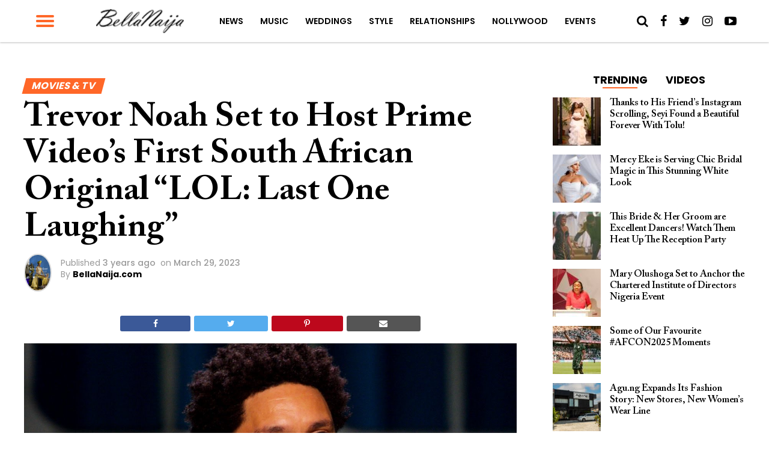

--- FILE ---
content_type: text/html; charset=UTF-8
request_url: https://www.bellanaija.com/2023/03/trevor-noah-lol-last-one-laughing/
body_size: 28846
content:
<!DOCTYPE html>
<html lang="en-US" prefix="og: http://ogp.me/ns#">
<head>
    <meta charset="UTF-8">
    <meta name="viewport" id="viewport" content="width=device-width, initial-scale=1.0, maximum-scale=1.0, minimum-scale=1.0, user-scalable=no"/>
    <meta name="theme-color" content="#e0c16d">
    <meta name="mobile-web-app-capable" content="yes">
    <meta name="apple-mobile-web-app-capable" content="yes">
    <meta name="application-name" content="BellaNaija">
    <meta name="apple-mobile-web-app-title" content="BellaNaija">
    <meta name="msapplication-navbutton-color" content="#FC9435">
    <meta name="apple-mobile-web-app-status-bar-style" content="black">
    <meta name="msapplication-starturl" content="/">
    <link rel="manifest" href="/manifest.json">
    <link rel="icon" type="image/png" sizes="192x192" href="/logo-192.png">
    <link rel="icon" type="image/png" sizes="256x256" href="/logo-256.png">
    <link rel="icon" type="image/png" sizes="512x512" href="/logo-512.png">
    <link rel="apple-touch-icon" sizes="192x192" href="/logo-192.png">
    <link rel="apple-touch-icon" sizes="256x256" href="/logo-256.png">
    <link rel="apple-touch-icon" sizes="512x512" href="/logo-512.png">
	            <link rel="shortcut icon" href="https://www.bellanaija.com/wp-content/uploads/2019/02/favicon.png" />    <link rel="pingback" href="https://www.bellanaija.com/xmlrpc.php"/>
	        <meta property="og:type" content="article"/>
													                <meta property="og:image" content="https://www.bellanaija.com/wp-content/uploads/2023/03/1137C3BB-74D5-4F72-B28C-28228109F695-1000x600.jpeg"/>
                <meta name="twitter:image" content="https://www.bellanaija.com/wp-content/uploads/2023/03/1137C3BB-74D5-4F72-B28C-28228109F695-1000x600.jpeg"/>
								            <meta property="og:url" content="https://www.bellanaija.com/2023/03/trevor-noah-lol-last-one-laughing/"/>
            <meta property="og:title" content="Trevor Noah Set to Host Prime Video’s First South African Original &#8220;LOL: Last One Laughing&#8221;"/>
            <meta property="og:description" content="Following his exit from &#8220;The Daily Show,&#8221; Trevor Noah is returning to his roots as the host of Prime Video&#8217;s first South African original series. The show will be a six-part unscripted comedy series and will launch in early 2024. It will feature 10 renowned South African comedians and entertainers competing against each other to [&hellip;]"/>
            <meta name="twitter:card" content="summary">
            <meta name="twitter:url" content="https://www.bellanaija.com/2023/03/trevor-noah-lol-last-one-laughing/">
            <meta name="twitter:title" content="Trevor Noah Set to Host Prime Video’s First South African Original &#8220;LOL: Last One Laughing&#8221;">
            <meta name="twitter:description" content="Following his exit from &#8220;The Daily Show,&#8221; Trevor Noah is returning to his roots as the host of Prime Video&#8217;s first South African original series. The show will be a six-part unscripted comedy series and will launch in early 2024. It will feature 10 renowned South African comedians and entertainers competing against each other to [&hellip;]">
					<title>Trevor Noah Set to Host Prime Video’s First South African Original &quot;LOL: Last One Laughing&quot; | BellaNaija</title>
<meta name='robots' content='max-image-preview:large' />
	<style>img:is([sizes="auto" i], [sizes^="auto," i]) { contain-intrinsic-size: 3000px 1500px }</style>
	
<!-- This site is optimized with the Yoast SEO Premium plugin v8.3 - https://yoast.com/wordpress/plugins/seo/ -->
<meta name="description" content="Following his exit from &quot;The Daily Show,&quot; Trevor Noah is returning to his roots as the host of Prime Video&#039;s first South African original series. The show - BellaNaija.com. January 21, 2026"/>
<link rel="canonical" href="https://www.bellanaija.com/2023/03/trevor-noah-lol-last-one-laughing/" />
<meta property="og:locale" content="en_US" />
<meta property="og:type" content="article" />
<meta property="og:title" content="Trevor Noah Set to Host Prime Video’s First South African Original &quot;LOL: Last One Laughing&quot; | BellaNaija" />
<meta property="og:description" content="Following his exit from &quot;The Daily Show,&quot; Trevor Noah is returning to his roots as the host of Prime Video&#039;s first South African original series. The show - BellaNaija.com. January 21, 2026" />
<meta property="og:url" content="https://www.bellanaija.com/2023/03/trevor-noah-lol-last-one-laughing/" />
<meta property="og:site_name" content="BellaNaija" />
<meta property="article:publisher" content="https://www.facebook.com/bellanaija/" />
<meta property="article:tag" content="Amazon Prime Video" />
<meta property="article:tag" content="LOL: Last One Laughing" />
<meta property="article:tag" content="Prime Video" />
<meta property="article:tag" content="Trevor Noah" />
<meta property="article:section" content="Movies &amp; TV" />
<meta property="article:published_time" content="2023-03-29T17:54:13+01:00" />
<meta property="fb:app_id" content="820891061411198" />
<meta property="og:image" content="https://www.bellanaija.com/wp-content/uploads/2023/03/1137C3BB-74D5-4F72-B28C-28228109F695.jpeg" />
<meta property="og:image:secure_url" content="https://www.bellanaija.com/wp-content/uploads/2023/03/1137C3BB-74D5-4F72-B28C-28228109F695.jpeg" />
<meta property="og:image:width" content="1280" />
<meta property="og:image:height" content="720" />
<meta name="twitter:card" content="summary_large_image" />
<meta name="twitter:description" content="Following his exit from &quot;The Daily Show,&quot; Trevor Noah is returning to his roots as the host of Prime Video&#039;s first South African original series. The show - BellaNaija.com. January 21, 2026" />
<meta name="twitter:title" content="Trevor Noah Set to Host Prime Video’s First South African Original &quot;LOL: Last One Laughing&quot; | BellaNaija" />
<meta name="twitter:site" content="@bellanaija" />
<meta name="twitter:image" content="https://www.bellanaija.com/wp-content/uploads/2023/03/1137C3BB-74D5-4F72-B28C-28228109F695.jpeg" />
<meta name="twitter:creator" content="@bellanaija" />
<script type='application/ld+json'>{"@context":"https:\/\/schema.org","@type":"Organization","url":"https:\/\/www.bellanaija.com\/","sameAs":["https:\/\/www.facebook.com\/bellanaija\/","https:\/\/instagram.com\/bellanaijaonline","https:\/\/www.linkedin.com\/company-beta\/16256402\/","https:\/\/www.youtube.com\/user\/bellanaija","https:\/\/twitter.com\/bellanaija"],"@id":"https:\/\/www.bellanaija.com\/#organization","name":"BellaNaija","logo":"https:\/\/www.bellanaija.com\/wp-content\/uploads\/2019\/02\/logo-word-black@2x.png"}</script>
<!-- / Yoast SEO Premium plugin. -->

<link rel='dns-prefetch' href='//ajax.googleapis.com' />
<link rel='dns-prefetch' href='//fonts.googleapis.com' />
<link rel="alternate" type="application/rss+xml" title="BellaNaija &raquo; Feed" href="https://www.bellanaija.com/feed/" />
<link rel="alternate" type="application/rss+xml" title="BellaNaija &raquo; Comments Feed" href="https://www.bellanaija.com/comments/feed/" />
<script type="85d309a92bde328934d69235-text/javascript">
/* <![CDATA[ */
window._wpemojiSettings = {"baseUrl":"https:\/\/s.w.org\/images\/core\/emoji\/16.0.1\/72x72\/","ext":".png","svgUrl":"https:\/\/s.w.org\/images\/core\/emoji\/16.0.1\/svg\/","svgExt":".svg","source":{"concatemoji":"https:\/\/www.bellanaija.com\/wp-includes\/js\/wp-emoji-release.min.js?ver=6.8.3"}};
/*! This file is auto-generated */
!function(s,n){var o,i,e;function c(e){try{var t={supportTests:e,timestamp:(new Date).valueOf()};sessionStorage.setItem(o,JSON.stringify(t))}catch(e){}}function p(e,t,n){e.clearRect(0,0,e.canvas.width,e.canvas.height),e.fillText(t,0,0);var t=new Uint32Array(e.getImageData(0,0,e.canvas.width,e.canvas.height).data),a=(e.clearRect(0,0,e.canvas.width,e.canvas.height),e.fillText(n,0,0),new Uint32Array(e.getImageData(0,0,e.canvas.width,e.canvas.height).data));return t.every(function(e,t){return e===a[t]})}function u(e,t){e.clearRect(0,0,e.canvas.width,e.canvas.height),e.fillText(t,0,0);for(var n=e.getImageData(16,16,1,1),a=0;a<n.data.length;a++)if(0!==n.data[a])return!1;return!0}function f(e,t,n,a){switch(t){case"flag":return n(e,"\ud83c\udff3\ufe0f\u200d\u26a7\ufe0f","\ud83c\udff3\ufe0f\u200b\u26a7\ufe0f")?!1:!n(e,"\ud83c\udde8\ud83c\uddf6","\ud83c\udde8\u200b\ud83c\uddf6")&&!n(e,"\ud83c\udff4\udb40\udc67\udb40\udc62\udb40\udc65\udb40\udc6e\udb40\udc67\udb40\udc7f","\ud83c\udff4\u200b\udb40\udc67\u200b\udb40\udc62\u200b\udb40\udc65\u200b\udb40\udc6e\u200b\udb40\udc67\u200b\udb40\udc7f");case"emoji":return!a(e,"\ud83e\udedf")}return!1}function g(e,t,n,a){var r="undefined"!=typeof WorkerGlobalScope&&self instanceof WorkerGlobalScope?new OffscreenCanvas(300,150):s.createElement("canvas"),o=r.getContext("2d",{willReadFrequently:!0}),i=(o.textBaseline="top",o.font="600 32px Arial",{});return e.forEach(function(e){i[e]=t(o,e,n,a)}),i}function t(e){var t=s.createElement("script");t.src=e,t.defer=!0,s.head.appendChild(t)}"undefined"!=typeof Promise&&(o="wpEmojiSettingsSupports",i=["flag","emoji"],n.supports={everything:!0,everythingExceptFlag:!0},e=new Promise(function(e){s.addEventListener("DOMContentLoaded",e,{once:!0})}),new Promise(function(t){var n=function(){try{var e=JSON.parse(sessionStorage.getItem(o));if("object"==typeof e&&"number"==typeof e.timestamp&&(new Date).valueOf()<e.timestamp+604800&&"object"==typeof e.supportTests)return e.supportTests}catch(e){}return null}();if(!n){if("undefined"!=typeof Worker&&"undefined"!=typeof OffscreenCanvas&&"undefined"!=typeof URL&&URL.createObjectURL&&"undefined"!=typeof Blob)try{var e="postMessage("+g.toString()+"("+[JSON.stringify(i),f.toString(),p.toString(),u.toString()].join(",")+"));",a=new Blob([e],{type:"text/javascript"}),r=new Worker(URL.createObjectURL(a),{name:"wpTestEmojiSupports"});return void(r.onmessage=function(e){c(n=e.data),r.terminate(),t(n)})}catch(e){}c(n=g(i,f,p,u))}t(n)}).then(function(e){for(var t in e)n.supports[t]=e[t],n.supports.everything=n.supports.everything&&n.supports[t],"flag"!==t&&(n.supports.everythingExceptFlag=n.supports.everythingExceptFlag&&n.supports[t]);n.supports.everythingExceptFlag=n.supports.everythingExceptFlag&&!n.supports.flag,n.DOMReady=!1,n.readyCallback=function(){n.DOMReady=!0}}).then(function(){return e}).then(function(){var e;n.supports.everything||(n.readyCallback(),(e=n.source||{}).concatemoji?t(e.concatemoji):e.wpemoji&&e.twemoji&&(t(e.twemoji),t(e.wpemoji)))}))}((window,document),window._wpemojiSettings);
/* ]]> */
</script>
<!-- www.bellanaija.com is managing ads with Advanced Ads 2.0.8 – https://wpadvancedads.com/ --><script id="bella-ready" type="85d309a92bde328934d69235-text/javascript">
			window.advanced_ads_ready=function(e,a){a=a||"complete";var d=function(e){return"interactive"===a?"loading"!==e:"complete"===e};d(document.readyState)?e():document.addEventListener("readystatechange",(function(a){d(a.target.readyState)&&e()}),{once:"interactive"===a})},window.advanced_ads_ready_queue=window.advanced_ads_ready_queue||[];		</script>
		<style id='wp-emoji-styles-inline-css' type='text/css'>

	img.wp-smiley, img.emoji {
		display: inline !important;
		border: none !important;
		box-shadow: none !important;
		height: 1em !important;
		width: 1em !important;
		margin: 0 0.07em !important;
		vertical-align: -0.1em !important;
		background: none !important;
		padding: 0 !important;
	}
</style>
<link rel='stylesheet' id='wp-block-library-css' href='https://www.bellanaija.com/wp-includes/css/dist/block-library/style.min.css?ver=6.8.3' type='text/css' media='all' />
<style id='classic-theme-styles-inline-css' type='text/css'>
/*! This file is auto-generated */
.wp-block-button__link{color:#fff;background-color:#32373c;border-radius:9999px;box-shadow:none;text-decoration:none;padding:calc(.667em + 2px) calc(1.333em + 2px);font-size:1.125em}.wp-block-file__button{background:#32373c;color:#fff;text-decoration:none}
</style>
<style id='global-styles-inline-css' type='text/css'>
:root{--wp--preset--aspect-ratio--square: 1;--wp--preset--aspect-ratio--4-3: 4/3;--wp--preset--aspect-ratio--3-4: 3/4;--wp--preset--aspect-ratio--3-2: 3/2;--wp--preset--aspect-ratio--2-3: 2/3;--wp--preset--aspect-ratio--16-9: 16/9;--wp--preset--aspect-ratio--9-16: 9/16;--wp--preset--color--black: #000000;--wp--preset--color--cyan-bluish-gray: #abb8c3;--wp--preset--color--white: #ffffff;--wp--preset--color--pale-pink: #f78da7;--wp--preset--color--vivid-red: #cf2e2e;--wp--preset--color--luminous-vivid-orange: #ff6900;--wp--preset--color--luminous-vivid-amber: #fcb900;--wp--preset--color--light-green-cyan: #7bdcb5;--wp--preset--color--vivid-green-cyan: #00d084;--wp--preset--color--pale-cyan-blue: #8ed1fc;--wp--preset--color--vivid-cyan-blue: #0693e3;--wp--preset--color--vivid-purple: #9b51e0;--wp--preset--gradient--vivid-cyan-blue-to-vivid-purple: linear-gradient(135deg,rgba(6,147,227,1) 0%,rgb(155,81,224) 100%);--wp--preset--gradient--light-green-cyan-to-vivid-green-cyan: linear-gradient(135deg,rgb(122,220,180) 0%,rgb(0,208,130) 100%);--wp--preset--gradient--luminous-vivid-amber-to-luminous-vivid-orange: linear-gradient(135deg,rgba(252,185,0,1) 0%,rgba(255,105,0,1) 100%);--wp--preset--gradient--luminous-vivid-orange-to-vivid-red: linear-gradient(135deg,rgba(255,105,0,1) 0%,rgb(207,46,46) 100%);--wp--preset--gradient--very-light-gray-to-cyan-bluish-gray: linear-gradient(135deg,rgb(238,238,238) 0%,rgb(169,184,195) 100%);--wp--preset--gradient--cool-to-warm-spectrum: linear-gradient(135deg,rgb(74,234,220) 0%,rgb(151,120,209) 20%,rgb(207,42,186) 40%,rgb(238,44,130) 60%,rgb(251,105,98) 80%,rgb(254,248,76) 100%);--wp--preset--gradient--blush-light-purple: linear-gradient(135deg,rgb(255,206,236) 0%,rgb(152,150,240) 100%);--wp--preset--gradient--blush-bordeaux: linear-gradient(135deg,rgb(254,205,165) 0%,rgb(254,45,45) 50%,rgb(107,0,62) 100%);--wp--preset--gradient--luminous-dusk: linear-gradient(135deg,rgb(255,203,112) 0%,rgb(199,81,192) 50%,rgb(65,88,208) 100%);--wp--preset--gradient--pale-ocean: linear-gradient(135deg,rgb(255,245,203) 0%,rgb(182,227,212) 50%,rgb(51,167,181) 100%);--wp--preset--gradient--electric-grass: linear-gradient(135deg,rgb(202,248,128) 0%,rgb(113,206,126) 100%);--wp--preset--gradient--midnight: linear-gradient(135deg,rgb(2,3,129) 0%,rgb(40,116,252) 100%);--wp--preset--font-size--small: 13px;--wp--preset--font-size--medium: 20px;--wp--preset--font-size--large: 36px;--wp--preset--font-size--x-large: 42px;--wp--preset--spacing--20: 0.44rem;--wp--preset--spacing--30: 0.67rem;--wp--preset--spacing--40: 1rem;--wp--preset--spacing--50: 1.5rem;--wp--preset--spacing--60: 2.25rem;--wp--preset--spacing--70: 3.38rem;--wp--preset--spacing--80: 5.06rem;--wp--preset--shadow--natural: 6px 6px 9px rgba(0, 0, 0, 0.2);--wp--preset--shadow--deep: 12px 12px 50px rgba(0, 0, 0, 0.4);--wp--preset--shadow--sharp: 6px 6px 0px rgba(0, 0, 0, 0.2);--wp--preset--shadow--outlined: 6px 6px 0px -3px rgba(255, 255, 255, 1), 6px 6px rgba(0, 0, 0, 1);--wp--preset--shadow--crisp: 6px 6px 0px rgba(0, 0, 0, 1);}:where(.is-layout-flex){gap: 0.5em;}:where(.is-layout-grid){gap: 0.5em;}body .is-layout-flex{display: flex;}.is-layout-flex{flex-wrap: wrap;align-items: center;}.is-layout-flex > :is(*, div){margin: 0;}body .is-layout-grid{display: grid;}.is-layout-grid > :is(*, div){margin: 0;}:where(.wp-block-columns.is-layout-flex){gap: 2em;}:where(.wp-block-columns.is-layout-grid){gap: 2em;}:where(.wp-block-post-template.is-layout-flex){gap: 1.25em;}:where(.wp-block-post-template.is-layout-grid){gap: 1.25em;}.has-black-color{color: var(--wp--preset--color--black) !important;}.has-cyan-bluish-gray-color{color: var(--wp--preset--color--cyan-bluish-gray) !important;}.has-white-color{color: var(--wp--preset--color--white) !important;}.has-pale-pink-color{color: var(--wp--preset--color--pale-pink) !important;}.has-vivid-red-color{color: var(--wp--preset--color--vivid-red) !important;}.has-luminous-vivid-orange-color{color: var(--wp--preset--color--luminous-vivid-orange) !important;}.has-luminous-vivid-amber-color{color: var(--wp--preset--color--luminous-vivid-amber) !important;}.has-light-green-cyan-color{color: var(--wp--preset--color--light-green-cyan) !important;}.has-vivid-green-cyan-color{color: var(--wp--preset--color--vivid-green-cyan) !important;}.has-pale-cyan-blue-color{color: var(--wp--preset--color--pale-cyan-blue) !important;}.has-vivid-cyan-blue-color{color: var(--wp--preset--color--vivid-cyan-blue) !important;}.has-vivid-purple-color{color: var(--wp--preset--color--vivid-purple) !important;}.has-black-background-color{background-color: var(--wp--preset--color--black) !important;}.has-cyan-bluish-gray-background-color{background-color: var(--wp--preset--color--cyan-bluish-gray) !important;}.has-white-background-color{background-color: var(--wp--preset--color--white) !important;}.has-pale-pink-background-color{background-color: var(--wp--preset--color--pale-pink) !important;}.has-vivid-red-background-color{background-color: var(--wp--preset--color--vivid-red) !important;}.has-luminous-vivid-orange-background-color{background-color: var(--wp--preset--color--luminous-vivid-orange) !important;}.has-luminous-vivid-amber-background-color{background-color: var(--wp--preset--color--luminous-vivid-amber) !important;}.has-light-green-cyan-background-color{background-color: var(--wp--preset--color--light-green-cyan) !important;}.has-vivid-green-cyan-background-color{background-color: var(--wp--preset--color--vivid-green-cyan) !important;}.has-pale-cyan-blue-background-color{background-color: var(--wp--preset--color--pale-cyan-blue) !important;}.has-vivid-cyan-blue-background-color{background-color: var(--wp--preset--color--vivid-cyan-blue) !important;}.has-vivid-purple-background-color{background-color: var(--wp--preset--color--vivid-purple) !important;}.has-black-border-color{border-color: var(--wp--preset--color--black) !important;}.has-cyan-bluish-gray-border-color{border-color: var(--wp--preset--color--cyan-bluish-gray) !important;}.has-white-border-color{border-color: var(--wp--preset--color--white) !important;}.has-pale-pink-border-color{border-color: var(--wp--preset--color--pale-pink) !important;}.has-vivid-red-border-color{border-color: var(--wp--preset--color--vivid-red) !important;}.has-luminous-vivid-orange-border-color{border-color: var(--wp--preset--color--luminous-vivid-orange) !important;}.has-luminous-vivid-amber-border-color{border-color: var(--wp--preset--color--luminous-vivid-amber) !important;}.has-light-green-cyan-border-color{border-color: var(--wp--preset--color--light-green-cyan) !important;}.has-vivid-green-cyan-border-color{border-color: var(--wp--preset--color--vivid-green-cyan) !important;}.has-pale-cyan-blue-border-color{border-color: var(--wp--preset--color--pale-cyan-blue) !important;}.has-vivid-cyan-blue-border-color{border-color: var(--wp--preset--color--vivid-cyan-blue) !important;}.has-vivid-purple-border-color{border-color: var(--wp--preset--color--vivid-purple) !important;}.has-vivid-cyan-blue-to-vivid-purple-gradient-background{background: var(--wp--preset--gradient--vivid-cyan-blue-to-vivid-purple) !important;}.has-light-green-cyan-to-vivid-green-cyan-gradient-background{background: var(--wp--preset--gradient--light-green-cyan-to-vivid-green-cyan) !important;}.has-luminous-vivid-amber-to-luminous-vivid-orange-gradient-background{background: var(--wp--preset--gradient--luminous-vivid-amber-to-luminous-vivid-orange) !important;}.has-luminous-vivid-orange-to-vivid-red-gradient-background{background: var(--wp--preset--gradient--luminous-vivid-orange-to-vivid-red) !important;}.has-very-light-gray-to-cyan-bluish-gray-gradient-background{background: var(--wp--preset--gradient--very-light-gray-to-cyan-bluish-gray) !important;}.has-cool-to-warm-spectrum-gradient-background{background: var(--wp--preset--gradient--cool-to-warm-spectrum) !important;}.has-blush-light-purple-gradient-background{background: var(--wp--preset--gradient--blush-light-purple) !important;}.has-blush-bordeaux-gradient-background{background: var(--wp--preset--gradient--blush-bordeaux) !important;}.has-luminous-dusk-gradient-background{background: var(--wp--preset--gradient--luminous-dusk) !important;}.has-pale-ocean-gradient-background{background: var(--wp--preset--gradient--pale-ocean) !important;}.has-electric-grass-gradient-background{background: var(--wp--preset--gradient--electric-grass) !important;}.has-midnight-gradient-background{background: var(--wp--preset--gradient--midnight) !important;}.has-small-font-size{font-size: var(--wp--preset--font-size--small) !important;}.has-medium-font-size{font-size: var(--wp--preset--font-size--medium) !important;}.has-large-font-size{font-size: var(--wp--preset--font-size--large) !important;}.has-x-large-font-size{font-size: var(--wp--preset--font-size--x-large) !important;}
:where(.wp-block-post-template.is-layout-flex){gap: 1.25em;}:where(.wp-block-post-template.is-layout-grid){gap: 1.25em;}
:where(.wp-block-columns.is-layout-flex){gap: 2em;}:where(.wp-block-columns.is-layout-grid){gap: 2em;}
:root :where(.wp-block-pullquote){font-size: 1.5em;line-height: 1.6;}
</style>
<link rel='stylesheet' id='ql-jquery-ui-css' href='//ajax.googleapis.com/ajax/libs/jqueryui/1.12.1/themes/smoothness/jquery-ui.css?ver=6.8.3' type='text/css' media='all' />
<link rel='stylesheet' id='mvp-custom-style-css' href='https://www.bellanaija.com/wp-content/themes/hades/style.css?ver=20191027' type='text/css' media='all' />
<style id='mvp-custom-style-inline-css' type='text/css'>


#mvp-wallpaper {
	background: url() no-repeat 50% 0;
	}

#mvp-foot-copy a {
	color: #ff6728;
	}

#mvp-content-main p a,
.mvp-post-add-main p a {
	box-shadow: inset 0 -4px 0 #ff6728;
	}

#mvp-content-main p a:hover,
.mvp-post-add-main p a:hover {
	background: #ff6728;
	}

a,
a:visited,
.post-info-name a,
.woocommerce .woocommerce-breadcrumb a {
	color: #ff6728;
	}

#mvp-side-wrap a:hover {
	color: #ff6728;
	}

.mvp-fly-top:hover,
.mvp-vid-box-wrap,
ul.mvp-soc-mob-list li.mvp-soc-mob-com {
	background: #ff6728;
	}

nav.mvp-fly-nav-menu ul li.menu-item-has-children:after,
.mvp-feat1-left-wrap span.mvp-cd-cat,
.mvp-widget-feat1-top-story span.mvp-cd-cat,
.mvp-widget-feat2-left-cont span.mvp-cd-cat,
.mvp-widget-dark-feat span.mvp-cd-cat,
.mvp-widget-dark-sub span.mvp-cd-cat,
.mvp-vid-wide-text span.mvp-cd-cat,
.mvp-feat2-top-text span.mvp-cd-cat,
.mvp-feat3-main-story span.mvp-cd-cat,
.mvp-feat3-sub-text span.mvp-cd-cat,
.mvp-feat4-main-text span.mvp-cd-cat,
.woocommerce-message:before,
.woocommerce-info:before,
.woocommerce-message:before {
	color: #ff6728;
	}

#searchform input,
.mvp-authors-name {
	border-bottom: 1px solid #ff6728;
	}

.mvp-fly-top:hover {
	border-top: 1px solid #ff6728;
	border-left: 1px solid #ff6728;
	border-bottom: 1px solid #ff6728;
	}

.woocommerce .widget_price_filter .ui-slider .ui-slider-handle,
.woocommerce #respond input#submit.alt,
.woocommerce a.button.alt,
.woocommerce button.button.alt,
.woocommerce input.button.alt,
.woocommerce #respond input#submit.alt:hover,
.woocommerce a.button.alt:hover,
.woocommerce button.button.alt:hover,
.woocommerce input.button.alt:hover {
	background-color: #ff6728;
	}

.woocommerce-error,
.woocommerce-info,
.woocommerce-message {
	border-top-color: #ff6728;
	}

ul.mvp-feat1-list-buts li.active span.mvp-feat1-list-but,
span.mvp-widget-home-title,
span.mvp-post-cat,
span.mvp-feat1-pop-head {
	background: #ff6728;
	}

.woocommerce span.onsale {
	background-color: #ff6728;
	}

.mvp-widget-feat2-side-more-but,
.woocommerce .star-rating span:before,
span.mvp-prev-next-label,
.mvp-cat-date-wrap .sticky {
	color: #ff6728;
	}

#mvp-main-nav-top,
#mvp-fly-wrap,
.mvp-soc-mob-right,
#mvp-main-nav-small-cont {
	background: #ffffff;
	}

#mvp-main-nav-small .mvp-fly-but-wrap span,
#mvp-main-nav-small .mvp-search-but-wrap span,
.mvp-nav-top-left .mvp-fly-but-wrap span,
#mvp-fly-wrap .mvp-fly-but-wrap span {
	background: #ff6728;
	}

.mvp-nav-top-right .mvp-nav-search-but,
span.mvp-fly-soc-head,
.mvp-soc-mob-right i,
#mvp-main-nav-small span.mvp-nav-search-but,
#mvp-main-nav-small .mvp-nav-menu ul li a  {
	color: #000000;
	}

#mvp-main-nav-small .mvp-nav-menu ul li.menu-item-has-children a:after {
	border-color: #FF6728 transparent transparent transparent;
	}

#mvp-nav-top-wrap span.mvp-nav-search-but:hover,
#mvp-main-nav-small span.mvp-nav-search-but:hover {
	color: #ff6728;
	}

#mvp-nav-top-wrap .mvp-fly-but-wrap:hover span,
#mvp-main-nav-small .mvp-fly-but-wrap:hover span,
span.mvp-woo-cart-num:hover {
	background: #ff6728;
	}

#mvp-main-nav-bot-cont {
	background: #ff6728;
	}

#mvp-nav-bot-wrap .mvp-fly-but-wrap span,
#mvp-nav-bot-wrap .mvp-search-but-wrap span {
	background: #ffffff;
	}

#mvp-nav-bot-wrap span.mvp-nav-search-but,
#mvp-nav-bot-wrap .mvp-nav-menu ul li a {
	color: #ffffff;
	}

#mvp-nav-bot-wrap .mvp-nav-menu ul li.menu-item-has-children a:after {
	border-color: #ffffff transparent transparent transparent;
	}

.mvp-nav-menu ul li:hover a {
	border-bottom: 2px solid #FF6728;
	}

#mvp-nav-bot-wrap .mvp-fly-but-wrap:hover span {
	background: #ffffff;
	}

#mvp-nav-bot-wrap span.mvp-nav-search-but:hover {
	color: #ffffff;
	}

body,
.mvp-feat1-feat-text p,
.mvp-feat2-top-text p,
.mvp-feat3-main-text p,
.mvp-feat3-sub-text p,
#searchform input,
.mvp-author-info-text,
span.mvp-post-excerpt,
.mvp-nav-menu ul li ul.sub-menu li a,
nav.mvp-fly-nav-menu ul li a,
.mvp-ad-label,
span.mvp-feat-caption,
.mvp-post-tags a,
.mvp-post-tags a:visited,
span.mvp-author-box-name a,
#mvp-author-box-text p,
.mvp-post-gallery-text p,
ul.mvp-soc-mob-list li span,
#comments,
h3#reply-title,
h2.comments,
#mvp-foot-copy p,
span.mvp-fly-soc-head,
.mvp-post-tags-header,
span.mvp-prev-next-label,
span.mvp-post-add-link-but,
#mvp-comments-button a,
#mvp-comments-button span.mvp-comment-but-text,
.woocommerce ul.product_list_widget span.product-title,
.woocommerce ul.product_list_widget li a,
.woocommerce #reviews #comments ol.commentlist li .comment-text p.meta,
.woocommerce div.product p.price,
.woocommerce div.product p.price ins,
.woocommerce div.product p.price del,
.woocommerce ul.products li.product .price del,
.woocommerce ul.products li.product .price ins,
.woocommerce ul.products li.product .price,
.woocommerce #respond input#submit,
.woocommerce a.button,
.woocommerce button.button,
.woocommerce input.button,
.woocommerce .widget_price_filter .price_slider_amount .button,
.woocommerce span.onsale,
.woocommerce-review-link,
#woo-content p.woocommerce-result-count,
.woocommerce div.product .woocommerce-tabs ul.tabs li a,
a.mvp-inf-more-but,
span.mvp-cont-read-but,
span.mvp-cd-cat,
span.mvp-cd-date,
.mvp-feat4-main-text p,
span.mvp-woo-cart-num,
span.mvp-widget-home-title2,
.wp-caption,
#mvp-content-main p.wp-caption-text,
.gallery-caption,
.mvp-post-add-main p.wp-caption-text,
#bbpress-forums,
#bbpress-forums p,
.protected-post-form input,
#mvp-feat6-text p {
	font-family: 'Poppins', sans-serif;
	}

.mvp-blog-story-text p,
span.mvp-author-page-desc,
#mvp-404 p,
.mvp-widget-feat1-bot-text p,
.mvp-widget-feat2-left-text p,
.mvp-flex-story-text p,
.mvp-search-text p,
#mvp-content-main p,
.mvp-post-add-main p,
#mvp-content-main ul li,
#mvp-content-main ol li,
.rwp-summary,
.rwp-u-review__comment,
.mvp-feat5-mid-main-text p,
.mvp-feat5-small-main-text p {
	font-family: 'Poppins', sans-serif;
	}

.mvp-nav-menu ul li a,
#mvp-foot-menu ul li a {
	font-family: 'Poppins', sans-serif;
	}


.mvp-feat1-sub-text h2,
.mvp-feat1-pop-text h2,
.mvp-feat1-list-text h2,
.mvp-widget-feat1-top-text h2,
.mvp-widget-feat1-bot-text h2,
.mvp-widget-dark-feat-text h2,
.mvp-widget-dark-sub-text h2,
.mvp-widget-feat2-left-text h2,
.mvp-widget-feat2-right-text h2,
.mvp-blog-story-text h2,
.mvp-flex-story-text h2,
.mvp-vid-wide-more-text p,
.mvp-prev-next-text p,
.mvp-related-text,
.mvp-post-more-text p,
h2.mvp-authors-latest a,
.mvp-feat2-bot-text h2,
.mvp-feat3-sub-text h2,
.mvp-feat3-main-text h2,
.mvp-feat4-main-text h2,
.mvp-feat5-text h2,
.mvp-feat5-mid-main-text h2,
.mvp-feat5-small-main-text h2,
.mvp-feat5-mid-sub-text h2,
#mvp-feat6-text h2,
.alp-related-posts-wrapper .alp-related-post .post-title {
	font-family: 'Calson', sans-serif;
	}

.mvp-feat2-top-text h2,
.mvp-feat1-feat-text h2,
h1.mvp-post-title,
h1.mvp-post-title-wide,
.mvp-drop-nav-title h4,
#mvp-content-main blockquote p,
.mvp-post-add-main blockquote p,
#mvp-404 h1,
#woo-content h1.page-title,
.woocommerce div.product .product_title,
.woocommerce ul.products li.product h3,
.alp-related-posts .current .post-title {
	font-family: 'Calson', sans-serif;
	}

span.mvp-feat1-pop-head,
.mvp-feat1-pop-text:before,
span.mvp-feat1-list-but,
span.mvp-widget-home-title,
.mvp-widget-feat2-side-more,
span.mvp-post-cat,
span.mvp-page-head,
h1.mvp-author-top-head,
.mvp-authors-name,
#mvp-content-main h1,
#mvp-content-main h2,
#mvp-content-main h3,
#mvp-content-main h4,
#mvp-content-main h5,
#mvp-content-main h6,
.woocommerce .related h2,
.woocommerce div.product .woocommerce-tabs .panel h2,
.woocommerce div.product .product_title,
.mvp-feat5-side-list .mvp-feat1-list-img:after {
	font-family: 'Poppins', sans-serif;
	}

	

	#mvp-main-body-wrap {
		padding-top: 20px;
		}
	#mvp-feat2-wrap,
	#mvp-feat4-wrap,
	#mvp-post-feat-img-wide,
	#mvp-vid-wide-wrap {
		margin-top: -20px;
		}
	@media screen and (max-width: 479px) {
		#mvp-main-body-wrap {
			padding-top: 15px;
			}
		#mvp-feat2-wrap,
		#mvp-feat4-wrap,
		#mvp-post-feat-img-wide,
		#mvp-vid-wide-wrap {
			margin-top: -15px;
			}
		}
		

	#mvp-leader-wrap {
		position: relative;
		}
	#mvp-site-main {
		margin-top: 0;
		}
	#mvp-leader-wrap {
		top: 0 !important;
		}
		

	.mvp-nav-links {
		display: none;
		}
		

	.mvp-alp-side {
		display: none;
	}
	.mvp-alp-soc-reg {
		display: block;
	}
	.mvp-auto-post-grid {
		grid-template-columns: minmax(0, auto) 320px;
		grid-column-gap: 60px;
	}
	@media screen and (max-width: 1199px) {
		.mvp-auto-post-grid {
			grid-column-gap: 30px;
		}
	}
		

	.alp-advert {
		display: none;
	}
	.alp-related-posts-wrapper .alp-related-posts .current {
		margin: 0 0 10px;
	}
		

 	.mvp-feat1-pop-img img {
    width: 100%;
}

.mvp-widget-feat2-right-img img {
    width: 100%;
}

.mvp-widget-feat1-top-img img {
    width: 100%;
}

.mvp-widget-feat1-bot-img img {
    width: 100%;
}

.mvp-blog-story-img img {
    width: 100%;
}
#mvp-feat1-wrap{
margin-top: 30px
}
.mvp-article-wrap > section.mvp_ad_widget{
width:100%
}
		
</style>
<link rel='stylesheet' id='mvp-reset-css' href='https://www.bellanaija.com/wp-content/themes/hades/css/reset.css?ver=6.8.3' type='text/css' media='all' />
<link rel='stylesheet' id='fontawesome-css' href='https://www.bellanaija.com/wp-content/themes/hades/font-awesome/css/font-awesome.css?ver=6.8.3' type='text/css' media='all' />
<link rel='stylesheet' id='mvp-fonts-css' href='//fonts.googleapis.com/css?family=Advent+Pro%3A700%26subset%3Dlatin%2Clatin-ext%2Ccyrillic%2Ccyrillic-ext%2Cgreek-ext%2Cgreek%2Cvietnamese%7COpen+Sans%3A700%26subset%3Dlatin%2Clatin-ext%2Ccyrillic%2Ccyrillic-ext%2Cgreek-ext%2Cgreek%2Cvietnamese%7CAnton%3A400%26subset%3Dlatin%2Clatin-ext%2Ccyrillic%2Ccyrillic-ext%2Cgreek-ext%2Cgreek%2Cvietnamese%7CCalson%3A100%2C200%2C300%2C400%2C500%2C600%2C700%2C800%2C900%26subset%3Dlatin%2Clatin-ext%2Ccyrillic%2Ccyrillic-ext%2Cgreek-ext%2Cgreek%2Cvietnamese%7CCalson%3A100%2C200%2C300%2C400%2C500%2C600%2C700%2C800%2C900%26subset%3Dlatin%2Clatin-ext%2Ccyrillic%2Ccyrillic-ext%2Cgreek-ext%2Cgreek%2Cvietnamese%7CPoppins%3A100%2C200%2C300%2C400%2C500%2C600%2C700%2C800%2C900%26subset%3Dlatin%2Clatin-ext%2Ccyrillic%2Ccyrillic-ext%2Cgreek-ext%2Cgreek%2Cvietnamese%7CPoppins%3A100%2C200%2C300%2C400%2C500%2C600%2C700%2C800%2C900%26subset%3Dlatin%2Clatin-ext%2Ccyrillic%2Ccyrillic-ext%2Cgreek-ext%2Cgreek%2Cvietnamese%7CPoppins%3A100%2C200%2C300%2C400%2C500%2C600%2C700%2C800%2C900%26subset%3Dlatin%2Clatin-ext%2Ccyrillic%2Ccyrillic-ext%2Cgreek-ext%2Cgreek%2Cvietnamese%7CPoppins%3A100%2C200%2C300%2C400%2C500%2C600%2C700%2C800%2C900%26subset%3Dlatin%2Clatin-ext%2Ccyrillic%2Ccyrillic-ext%2Cgreek-ext%2Cgreek%2Cvietnamese' type='text/css' media='all' />
<link rel='stylesheet' id='mvp-media-queries-css' href='https://www.bellanaija.com/wp-content/themes/hades/css/media-queries.css?ver=6.8.3' type='text/css' media='all' />
<style id='akismet-widget-style-inline-css' type='text/css'>

			.a-stats {
				--akismet-color-mid-green: #357b49;
				--akismet-color-white: #fff;
				--akismet-color-light-grey: #f6f7f7;

				max-width: 350px;
				width: auto;
			}

			.a-stats * {
				all: unset;
				box-sizing: border-box;
			}

			.a-stats strong {
				font-weight: 600;
			}

			.a-stats a.a-stats__link,
			.a-stats a.a-stats__link:visited,
			.a-stats a.a-stats__link:active {
				background: var(--akismet-color-mid-green);
				border: none;
				box-shadow: none;
				border-radius: 8px;
				color: var(--akismet-color-white);
				cursor: pointer;
				display: block;
				font-family: -apple-system, BlinkMacSystemFont, 'Segoe UI', 'Roboto', 'Oxygen-Sans', 'Ubuntu', 'Cantarell', 'Helvetica Neue', sans-serif;
				font-weight: 500;
				padding: 12px;
				text-align: center;
				text-decoration: none;
				transition: all 0.2s ease;
			}

			/* Extra specificity to deal with TwentyTwentyOne focus style */
			.widget .a-stats a.a-stats__link:focus {
				background: var(--akismet-color-mid-green);
				color: var(--akismet-color-white);
				text-decoration: none;
			}

			.a-stats a.a-stats__link:hover {
				filter: brightness(110%);
				box-shadow: 0 4px 12px rgba(0, 0, 0, 0.06), 0 0 2px rgba(0, 0, 0, 0.16);
			}

			.a-stats .count {
				color: var(--akismet-color-white);
				display: block;
				font-size: 1.5em;
				line-height: 1.4;
				padding: 0 13px;
				white-space: nowrap;
			}
		
</style>
<script type="85d309a92bde328934d69235-text/javascript" src="https://www.bellanaija.com/wp-includes/js/jquery/jquery.min.js?ver=3.7.1" id="jquery-core-js"></script>
<script type="85d309a92bde328934d69235-text/javascript" src="https://www.bellanaija.com/wp-includes/js/jquery/jquery-migrate.min.js?ver=3.4.1" id="jquery-migrate-js"></script>
<script type="85d309a92bde328934d69235-text/javascript" id="advanced-ads-advanced-js-js-extra">
/* <![CDATA[ */
var advads_options = {"blog_id":"1","privacy":{"enabled":false,"state":"not_needed"}};
/* ]]> */
</script>
<script type="85d309a92bde328934d69235-text/javascript" src="https://www.bellanaija.com/wp-content/plugins/advanced-ads/public/assets/js/advanced.min.js?ver=2.0.8" id="advanced-ads-advanced-js-js"></script>
<link rel="https://api.w.org/" href="https://www.bellanaija.com/wp-json/" /><link rel="alternate" title="JSON" type="application/json" href="https://www.bellanaija.com/wp-json/wp/v2/posts/1594877" /><link rel="EditURI" type="application/rsd+xml" title="RSD" href="https://www.bellanaija.com/xmlrpc.php?rsd" />
<meta name="generator" content="WordPress 6.8.3" />
<link rel='shortlink' href='https://www.bellanaija.com/?p=1594877' />
<link rel="alternate" title="oEmbed (JSON)" type="application/json+oembed" href="https://www.bellanaija.com/wp-json/oembed/1.0/embed?url=https%3A%2F%2Fwww.bellanaija.com%2F2023%2F03%2Ftrevor-noah-lol-last-one-laughing%2F" />
<link rel="alternate" title="oEmbed (XML)" type="text/xml+oembed" href="https://www.bellanaija.com/wp-json/oembed/1.0/embed?url=https%3A%2F%2Fwww.bellanaija.com%2F2023%2F03%2Ftrevor-noah-lol-last-one-laughing%2F&#038;format=xml" />
<style>a.cld-like-dislike-trigger {color: #ff6728;}span.cld-count-wrap {color: #000000;}</style>		<meta property="fb:pages" content="51202212328" />
		<script type="85d309a92bde328934d69235-text/javascript">
		var advadsCfpQueue = [];
		var advadsCfpAd = function( adID ){
			if ( 'undefined' == typeof advadsProCfp ) { advadsCfpQueue.push( adID ) } else { advadsProCfp.addElement( adID ) }
		};
		</script>
		<style type="text/css">.recentcomments a{display:inline !important;padding:0 !important;margin:0 !important;}</style>      <meta name="onesignal" content="wordpress-plugin"/>
            <script type="85d309a92bde328934d69235-text/javascript">

      window.OneSignalDeferred = window.OneSignalDeferred || [];

      OneSignalDeferred.push(function(OneSignal) {
        var oneSignal_options = {};
        window._oneSignalInitOptions = oneSignal_options;

        oneSignal_options['serviceWorkerParam'] = { scope: '/' };
oneSignal_options['serviceWorkerPath'] = 'OneSignalSDKWorker.js.php';

        OneSignal.Notifications.setDefaultUrl("https://www.bellanaija.com");

        oneSignal_options['wordpress'] = true;
oneSignal_options['appId'] = 'e1f2bd60-7025-4e91-b67f-3f6f779b4142';
oneSignal_options['allowLocalhostAsSecureOrigin'] = true;
oneSignal_options['welcomeNotification'] = { };
oneSignal_options['welcomeNotification']['title'] = "";
oneSignal_options['welcomeNotification']['message'] = "";
oneSignal_options['path'] = "https://www.bellanaija.com/wp-content/plugins/onesignal-free-web-push-notifications/sdk_files/";
oneSignal_options['safari_web_id'] = "web.onesignal.auto.2d34c372-40ef-4eb5-956b-2d525ea9497b";
oneSignal_options['persistNotification'] = false;
oneSignal_options['promptOptions'] = { };
              OneSignal.init(window._oneSignalInitOptions);
              OneSignal.Slidedown.promptPush()      });

      function documentInitOneSignal() {
        var oneSignal_elements = document.getElementsByClassName("OneSignal-prompt");

        var oneSignalLinkClickHandler = function(event) { OneSignal.Notifications.requestPermission(); event.preventDefault(); };        for(var i = 0; i < oneSignal_elements.length; i++)
          oneSignal_elements[i].addEventListener('click', oneSignalLinkClickHandler, false);
      }

      if (document.readyState === 'complete') {
           documentInitOneSignal();
      }
      else {
           window.addEventListener("load", function(event){
               documentInitOneSignal();
          });
      }
    </script>
	        <script type="85d309a92bde328934d69235-text/javascript">
			if ('serviceWorker' in navigator) {
				window.addEventListener('load', function() {
					navigator.serviceWorker.register('/sw-prod.js').then(function(registration) {
						console.log('PWA service worker ready');
						registration.update().then(function(){
							console.log('PWA service worker updated');
						});
					})
						.catch(function(error) {
							console.log('Registration failed with ' + error);
						});
				});
			}
        </script>
		
    <script type="85d309a92bde328934d69235-text/javascript">//<![CDATA[
		var _gaq = _gaq || [];
		_gaq.push(['_setAccount', 'UA-2805923-30']);
		_gaq.push(['_trackPageview']);
		(function () {
			var ga = document.createElement('script');
			ga.type = 'text/javascript';
			ga.async = true;
			ga.src = ('https:' == document.location.protocol ? 'https://ssl' : 'http://www') + '.google-analytics.com/ga.js';

			var s = document.getElementsByTagName('script')[0];
			s.parentNode.insertBefore(ga, s);
		})();
		//]]></script>

    <!-- Global site tag (gtag.js) - Google Analytics -->
    <script async src="https://www.googletagmanager.com/gtag/js?id=UA-98458120-1" type="85d309a92bde328934d69235-text/javascript"></script>
    <script type="85d309a92bde328934d69235-text/javascript">
		window.dataLayer = window.dataLayer || [];
		function gtag(){dataLayer.push(arguments);}
		gtag('js', new Date());

		gtag('config', 'UA-98458120-1');
    </script>

    <script async src="https://www.googletagmanager.com/gtag/js?id=UA-71901209-1" type="85d309a92bde328934d69235-text/javascript"></script>
    <script type="85d309a92bde328934d69235-text/javascript">
		window.dataLayer = window.dataLayer || [];
		function gtag(){dataLayer.push(arguments);}
		gtag('js', new Date());

		gtag('config', 'UA-71901209-1');
    </script>

    <!-- Facebook Pixel Code -->
    <script type="85d309a92bde328934d69235-text/javascript">
		!function(f,b,e,v,n,t,s)
		{if(f.fbq)return;n=f.fbq=function(){n.callMethod?
			n.callMethod.apply(n,arguments):n.queue.push(arguments)};
			if(!f._fbq)f._fbq=n;n.push=n;n.loaded=!0;n.version='2.0';
			n.queue=[];t=b.createElement(e);t.async=!0;
			t.src=v;s=b.getElementsByTagName(e)[0];
			s.parentNode.insertBefore(t,s)}(window, document,'script',
			'https://connect.facebook.net/en_US/fbevents.js');
		fbq('init', '627147804403071');
		fbq('track', 'PageView');
    </script>
    <noscript><img height="1" width="1" style="display:none"
                   src="https://www.facebook.com/tr?id=627147804403071&ev=PageView&noscript=1"
        /></noscript>
    <!-- End Facebook Pixel Code -->
    <script type="85d309a92bde328934d69235-text/javascript">
		var isMobile = false; //initiate as false
		// device detection
		if(/(android|bb\d+|meego).+mobile|avantgo|bada\/|blackberry|blazer|compal|elaine|fennec|hiptop|iemobile|ip(hone|od)|ipad|iris|kindle|Android|Silk|lge |maemo|midp|mmp|netfront|opera m(ob|in)i|palm( os)?|phone|p(ixi|re)\/|plucker|pocket|psp|series(4|6)0|symbian|treo|up\.(browser|link)|vodafone|wap|windows (ce|phone)|xda|xiino/i.test(navigator.userAgent) || /1207|6310|6590|3gso|4thp|50[1-6]i|770s|802s|a wa|abac|ac(er|oo|s\-)|ai(ko|rn)|al(av|ca|co)|amoi|an(ex|ny|yw)|aptu|ar(ch|go)|as(te|us)|attw|au(di|\-m|r |s )|avan|be(ck|ll|nq)|bi(lb|rd)|bl(ac|az)|br(e|v)w|bumb|bw\-(n|u)|c55\/|capi|ccwa|cdm\-|cell|chtm|cldc|cmd\-|co(mp|nd)|craw|da(it|ll|ng)|dbte|dc\-s|devi|dica|dmob|do(c|p)o|ds(12|\-d)|el(49|ai)|em(l2|ul)|er(ic|k0)|esl8|ez([4-7]0|os|wa|ze)|fetc|fly(\-|_)|g1 u|g560|gene|gf\-5|g\-mo|go(\.w|od)|gr(ad|un)|haie|hcit|hd\-(m|p|t)|hei\-|hi(pt|ta)|hp( i|ip)|hs\-c|ht(c(\-| |_|a|g|p|s|t)|tp)|hu(aw|tc)|i\-(20|go|ma)|i230|iac( |\-|\/)|ibro|idea|ig01|ikom|im1k|inno|ipaq|iris|ja(t|v)a|jbro|jemu|jigs|kddi|keji|kgt( |\/)|klon|kpt |kwc\-|kyo(c|k)|le(no|xi)|lg( g|\/(k|l|u)|50|54|\-[a-w])|libw|lynx|m1\-w|m3ga|m50\/|ma(te|ui|xo)|mc(01|21|ca)|m\-cr|me(rc|ri)|mi(o8|oa|ts)|mmef|mo(01|02|bi|de|do|t(\-| |o|v)|zz)|mt(50|p1|v )|mwbp|mywa|n10[0-2]|n20[2-3]|n30(0|2)|n50(0|2|5)|n7(0(0|1)|10)|ne((c|m)\-|on|tf|wf|wg|wt)|nok(6|i)|nzph|o2im|op(ti|wv)|oran|owg1|p800|pan(a|d|t)|pdxg|pg(13|\-([1-8]|c))|phil|pire|pl(ay|uc)|pn\-2|po(ck|rt|se)|prox|psio|pt\-g|qa\-a|qc(07|12|21|32|60|\-[2-7]|i\-)|qtek|r380|r600|raks|rim9|ro(ve|zo)|s55\/|sa(ge|ma|mm|ms|ny|va)|sc(01|h\-|oo|p\-)|sdk\/|se(c(\-|0|1)|47|mc|nd|ri)|sgh\-|shar|sie(\-|m)|sk\-0|sl(45|id)|sm(al|ar|b3|it|t5)|so(ft|ny)|sp(01|h\-|v\-|v )|sy(01|mb)|t2(18|50)|t6(00|10|18)|ta(gt|lk)|tcl\-|tdg\-|tel(i|m)|tim\-|t\-mo|to(pl|sh)|ts(70|m\-|m3|m5)|tx\-9|up(\.b|g1|si)|utst|v400|v750|veri|vi(rg|te)|vk(40|5[0-3]|\-v)|vm40|voda|vulc|vx(52|53|60|61|70|80|81|83|85|98)|w3c(\-| )|webc|whit|wi(g |nc|nw)|wmlb|wonu|x700|yas\-|your|zeto|zte\-/i.test(navigator.userAgent.substr(0,4))) isMobile = true;
    </script>
    <script async='async' src='https://www.googletagservices.com/tag/js/gpt.js' type="85d309a92bde328934d69235-text/javascript"></script>
    <script type="85d309a92bde328934d69235-text/javascript">
		var googletag = googletag || {};
		googletag.cmd = googletag.cmd || [];
    </script>
    <script type="85d309a92bde328934d69235-text/javascript"> google_ad_client = "ca-pub-1722232789308698"; </script>
    <script type="85d309a92bde328934d69235-text/javascript" src="//pagead2.googlesyndication.com/pagead/show_ads.js"></script>
    <script type="85d309a92bde328934d69235-text/javascript">
	        </script>
	<script async src="https://securepubads.g.doubleclick.net/tag/js/gpt.js" type="85d309a92bde328934d69235-text/javascript"></script>
	<script type="85d309a92bde328934d69235-text/javascript">
		
					googletag.cmd.push(function() {
				googletag.defineSlot('/74174237/BN_ArticlePage_Desktop_300x250', [300, 250], 'div-gpt-ad-1645527887208-0').addService(googletag.pubads());
				googletag.pubads().enableSingleRequest();
				googletag.enableServices();
			});
			googletag.cmd.push(function() {
				googletag.defineSlot('/74174237/BN_ArticlePage_Mobile_300x250', [300, 250], 'div-gpt-ad-1645533238952-0').addService(googletag.pubads());
				googletag.pubads().enableSingleRequest();
				googletag.enableServices();
			});
			</script>

</head>
<body class="wp-singular post-template-default single single-post postid-1594877 single-format-standard wp-theme-hades">
<div id="mvp-fly-wrap">
    <div id="mvp-fly-menu-top" class="left relative">
        <div class="mvp-fly-top-out left relative">
            <div class="mvp-fly-top-in">
                <div id="mvp-fly-logo" class="left relative">
	                                        <a href="https://www.bellanaija.com/"><img
                                    src="https://www.bellanaija.com/wp-content/uploads/2019/02/logo-word-black-small.png"
                                    alt="BellaNaija" data-rjs="2"/></a>
		                                </div><!--mvp-fly-logo-->
            </div><!--mvp-fly-top-in-->
            <div class="mvp-fly-but-wrap mvp-fly-but-menu mvp-fly-but-click">
                <span></span>
                <span></span>
                <span></span>
                <span></span>
            </div><!--mvp-fly-but-wrap-->
        </div><!--mvp-fly-top-out-->
    </div><!--mvp-fly-menu-top-->
    <div id="mvp-fly-menu-wrap">
        <nav class="mvp-fly-nav-menu left relative">
	        <div class="menu-fly-out-container"><ul id="menu-fly-out" class="menu"><li id="menu-item-1267633" class="menu-item menu-item-type-taxonomy menu-item-object-category menu-item-1267633"><a href="https://www.bellanaija.com/news/">News</a></li>
<li id="menu-item-1267634" class="menu-item menu-item-type-taxonomy menu-item-object-category menu-item-1267634"><a href="https://www.bellanaija.com/music/">Music</a></li>
<li id="menu-item-1267648" class="menu-item menu-item-type-taxonomy menu-item-object-category menu-item-1267648"><a href="https://www.bellanaija.com/weddings/">Weddings</a></li>
<li id="menu-item-1267637" class="menu-item menu-item-type-taxonomy menu-item-object-category menu-item-1267637"><a href="https://www.bellanaija.com/style/">Style</a></li>
<li id="menu-item-1267641" class="menu-item menu-item-type-taxonomy menu-item-object-category menu-item-1267641"><a href="https://www.bellanaija.com/relationships/">Relationships</a></li>
<li id="menu-item-1267647" class="menu-item menu-item-type-taxonomy menu-item-object-category menu-item-1267647"><a href="https://www.bellanaija.com/nollywood/">Nollywood</a></li>
<li id="menu-item-1267636" class="menu-item menu-item-type-taxonomy menu-item-object-category menu-item-1267636"><a href="https://www.bellanaija.com/event/">Events</a></li>
<li id="menu-item-1267638" class="menu-item menu-item-type-taxonomy menu-item-object-category menu-item-1267638"><a href="https://www.bellanaija.com/sweet-spot/">Sweet Spot</a></li>
<li id="menu-item-1267642" class="menu-item menu-item-type-taxonomy menu-item-object-category menu-item-1267642"><a href="https://www.bellanaija.com/career/">Career</a></li>
<li id="menu-item-1267645" class="menu-item menu-item-type-taxonomy menu-item-object-category menu-item-1267645"><a href="https://www.bellanaija.com/inspired/">Inspired</a></li>
<li id="menu-item-1267640" class="menu-item menu-item-type-taxonomy menu-item-object-category menu-item-1267640"><a href="https://www.bellanaija.com/bntv/">BN TV</a></li>
<li id="menu-item-1267646" class="menu-item menu-item-type-taxonomy menu-item-object-category current-post-ancestor current-menu-parent current-post-parent menu-item-1267646"><a href="https://www.bellanaija.com/movies-tv/">Movies &#038; TV</a></li>
<li id="menu-item-1267635" class="menu-item menu-item-type-taxonomy menu-item-object-category current-post-ancestor current-menu-parent current-post-parent menu-item-1267635"><a href="https://www.bellanaija.com/scoop/">Scoop</a></li>
<li id="menu-item-1267639" class="menu-item menu-item-type-taxonomy menu-item-object-category menu-item-1267639"><a href="https://www.bellanaija.com/features/">Features</a></li>
<li id="menu-item-1272520" class="menu-item menu-item-type-taxonomy menu-item-object-category menu-item-1272520"><a href="https://www.bellanaija.com/beauty/">Beauty</a></li>
<li id="menu-item-1267644" class="menu-item menu-item-type-taxonomy menu-item-object-category menu-item-1267644"><a href="https://www.bellanaija.com/comedy/">Comedy</a></li>
<li id="menu-item-1422374" class="menu-item menu-item-type-taxonomy menu-item-object-category menu-item-1422374"><a href="https://www.bellanaija.com/promotions/">Promotions</a></li>
</ul></div>        </nav>
    </div><!--mvp-fly-menu-wrap-->
    <div id="mvp-fly-soc-wrap">
        <span class="mvp-fly-soc-head">Connect with us</span>
        <ul class="mvp-fly-soc-list left relative">
	                        <li><a href="https://www.facebook.com/bellanaija" target="_blank"
                       class="fa fa-facebook fa-2"></a></li>
		        	                        <li><a href="https://twitter.com/bellanaija" target="_blank"
                       class="fa fa-twitter fa-2"></a></li>
		        	                        <li><a href="https://www.pinterest.com/bellanaijawed/" target="_blank"
                       class="fa fa-pinterest-p fa-2"></a></li>
		        	                        <li><a href="https://www.instagram.com/bellanaija" target="_blank"
                       class="fa fa-instagram fa-2"></a></li>
		        	        	                        <li><a href="https://www.youtube.com/user/bellanaija/" target="_blank"
                       class="fa fa-youtube-play fa-2"></a></li>
		        	        	                </ul>
    </div><!--mvp-fly-soc-wrap-->
</div><!--mvp-fly-wrap--><div id="mvp-site" class="left relative">
    <div id="mvp-search-wrap">
        <div id="mvp-search-box">
			<form method="get" id="searchform" action="https://www.bellanaija.com/">
    <input type="text" name="s" id="s" value="Search" onfocus="if (!window.__cfRLUnblockHandlers) return false; if (this.value == &quot;Search&quot;) { this.value = &quot;&quot;; }" onblur="if (!window.__cfRLUnblockHandlers) return false; if (this.value == &quot;&quot;) { this.value = &quot;Search&quot;; }" data-cf-modified-85d309a92bde328934d69235-="" />
    <input type="hidden" id="searchsubmit" value="Search"/>
</form>        </div><!--mvp-search-box-->
        <div class="mvp-search-but-wrap mvp-search-click">
            <span></span>
            <span></span>
        </div><!--mvp-search-but-wrap-->
    </div><!--mvp-search-wrap-->
	    <div id="mvp-site-wall" class="left relative">
	            <div id="mvp-site-main" class="left relative">
            <header id="mvp-main-head-wrap" class="left relative">
                <nav id="mvp-main-nav-wrap" class="left relative">
                    <div id="mvp-main-nav-small" class="left relative">
                        <div id="mvp-main-nav-small-cont" class="left">
                            <div id="mvp-nav-small-wrap">
                                <div class="mvp-nav-small-right-out left">
                                    <div class="mvp-nav-small-right-in">
                                        <div class="mvp-nav-small-cont left">
                                            <div class="mvp-nav-small-left-out left">
                                                <div id="mvp-nav-small-left" class="left relative">
                                                    <div class="mvp-fly-but-wrap mvp-fly-but-click left relative">
                                                        <span></span>
                                                        <span></span>
                                                        <span></span>
                                                        <span></span>
                                                    </div><!--mvp-fly-but-wrap-->
                                                </div><!--mvp-nav-small-left-->
                                                <div class="mvp-nav-small-left-in">
                                                    <div class="mvp-nav-small-mid left">
                                                        <div class="mvp-nav-small-logo left relative">
	                                                                                                                        <a href="https://www.bellanaija.com/"><img
                                                                            src="https://www.bellanaija.com/wp-content/uploads/2019/02/logo-word-black-small.png"
                                                                            alt="BellaNaija"
                                                                            data-rjs="2"/></a>
		                                                        	                                                                                                                        <h2 class="mvp-logo-title">BellaNaija</h2>
		                                                                                                                </div><!--mvp-nav-small-logo-->
                                                        <div class="mvp-nav-small-mid-right left">
	                                                                                                                        <div class="mvp-drop-nav-title left">
                                                                    <h4>Trevor Noah Set to Host Prime Video’s First South African Original &#8220;LOL: Last One Laughing&#8221;</h4>
                                                                </div><!--mvp-drop-nav-title-->
		                                                                                                                    <div class="mvp-nav-menu">
	                                                            <div class="menu-header-container"><ul id="menu-header" class="menu"><li id="menu-item-401466" class="menu-item menu-item-type-taxonomy menu-item-object-category menu-item-401466"><a href="https://www.bellanaija.com/news/">News</a></li>
<li id="menu-item-401465" class="menu-item menu-item-type-taxonomy menu-item-object-category menu-item-401465"><a href="https://www.bellanaija.com/music/">Music</a></li>
<li id="menu-item-401469" class="menu-item menu-item-type-taxonomy menu-item-object-category menu-item-401469"><a href="https://www.bellanaija.com/weddings/">Weddings</a></li>
<li id="menu-item-401468" class="menu-item menu-item-type-taxonomy menu-item-object-category menu-item-401468"><a href="https://www.bellanaija.com/style/">Style</a></li>
<li id="menu-item-401467" class="menu-item menu-item-type-taxonomy menu-item-object-category menu-item-401467"><a href="https://www.bellanaija.com/relationships/">Relationships</a></li>
<li id="menu-item-1265583" class="menu-item menu-item-type-taxonomy menu-item-object-category menu-item-1265583"><a href="https://www.bellanaija.com/nollywood/">Nollywood</a></li>
<li id="menu-item-1265584" class="menu-item menu-item-type-taxonomy menu-item-object-category menu-item-1265584"><a href="https://www.bellanaija.com/event/">Events</a></li>
<li id="menu-item-1265010" class="menu-item menu-item-type-custom menu-item-object-custom menu-item-has-children menu-item-1265010"><a href="#" target="_blank" rel="nofollow">More</a>
<ul class="sub-menu">
	<li id="menu-item-1265599" class="menu-item menu-item-type-taxonomy menu-item-object-category menu-item-1265599"><a href="https://www.bellanaija.com/sweet-spot/">Sweet Spot</a></li>
	<li id="menu-item-1265586" class="menu-item menu-item-type-taxonomy menu-item-object-category menu-item-1265586"><a href="https://www.bellanaija.com/career/">Career</a></li>
	<li id="menu-item-1265590" class="menu-item menu-item-type-taxonomy menu-item-object-category menu-item-1265590"><a href="https://www.bellanaija.com/inspired/">Inspired</a></li>
	<li id="menu-item-1265585" class="menu-item menu-item-type-taxonomy menu-item-object-category menu-item-1265585"><a href="https://www.bellanaija.com/bntv/">BN TV</a></li>
	<li id="menu-item-1265592" class="menu-item menu-item-type-taxonomy menu-item-object-category current-post-ancestor current-menu-parent current-post-parent menu-item-1265592"><a href="https://www.bellanaija.com/movies-tv/">Movies &#038; TV</a></li>
	<li id="menu-item-1265597" class="menu-item menu-item-type-taxonomy menu-item-object-category current-post-ancestor current-menu-parent current-post-parent menu-item-1265597"><a href="https://www.bellanaija.com/scoop/">Scoop</a></li>
	<li id="menu-item-1265589" class="menu-item menu-item-type-taxonomy menu-item-object-category menu-item-1265589"><a href="https://www.bellanaija.com/features/">Features</a></li>
	<li id="menu-item-1272523" class="menu-item menu-item-type-taxonomy menu-item-object-category menu-item-1272523"><a href="https://www.bellanaija.com/beauty/">Beauty</a></li>
	<li id="menu-item-1265587" class="menu-item menu-item-type-taxonomy menu-item-object-category menu-item-1265587"><a href="https://www.bellanaija.com/comedy/">Comedy</a></li>
	<li id="menu-item-1422375" class="menu-item menu-item-type-taxonomy menu-item-object-category menu-item-1422375"><a href="https://www.bellanaija.com/promotions/">Promotions</a></li>
</ul>
</li>
</ul></div>                                                            </div><!--mvp-nav-menu-->
                                                        </div><!--mvp-nav-small-mid-right-->
                                                    </div><!--mvp-nav-small-mid-->
                                                </div><!--mvp-nav-small-left-in-->
                                            </div><!--mvp-nav-small-left-out-->
                                        </div><!--mvp-nav-small-cont-->
                                    </div><!--mvp-nav-small-right-in-->
                                    <div id="mvp-nav-small-right" class="right relative">
                                        <span class="mvp-nav-search-but fa fa-search fa-2 mvp-search-click"></span>
                                        <a href="https://www.facebook.com/bellanaija"
                                           target="_blank"><span class="mvp-nav-soc-but fa fa-facebook fa-2"></span></a>
                                        <a href="https://twitter.com/bellanaija"
                                           target="_blank"><span class="mvp-nav-soc-but fa fa-twitter fa-2"></span></a>
                                        <a href="https://www.instagram.com/bellanaija"
                                           target="_blank"><span
                                                    class="mvp-nav-soc-but fa fa-instagram fa-2"></span></a>
                                        <a href="https://www.youtube.com/user/bellanaija/"
                                           target="_blank"><span class="mvp-nav-soc-but fa fa-youtube-play fa-2"></span></a>
                                    </div><!--mvp-nav-small-right-->
                                </div><!--mvp-nav-small-right-out-->
                            </div><!--mvp-nav-small-wrap-->
                        </div><!--mvp-main-nav-small-cont-->
                    </div><!--mvp-main-nav-small-->
                </nav><!--mvp-main-nav-wrap-->
            </header><!--mvp-main-head-wrap-->
            <div id="mvp-main-body-wrap" class="left relative">	<div class="mvp-main-box">
	    <div class="mvp-auto-post-grid">
        <div class="mvp-alp-side">
            <div class="mvp-alp-side-in">
				<div class="alp-related-posts-wrapper">
    <div class="alp-related-posts">
				<div class="alp-related-post post-1594877 current" data-id="1594877" data-document-title="">
		
						<div class="post-details">
				<p class="post-meta">
												<a class="post-category" href="https://www.bellanaija.com/movies-tv/">Movies &amp; TV</a>
													<a class="post-category" href="https://www.bellanaija.com/scoop/">Scoop</a>
										</p>
				<a class="post-title" href="https://www.bellanaija.com/2023/03/trevor-noah-lol-last-one-laughing/">Trevor Noah Set to Host Prime Video’s First South African Original "LOL: Last One Laughing"</a>
			</div>
							<div class="mvp-alp-soc-wrap">
					<ul class="mvp-alp-soc-list">
						<a href="#" onclick="if (!window.__cfRLUnblockHandlers) return false; window.open('http://www.facebook.com/sharer.php?u=https://www.bellanaija.com/2023/03/trevor-noah-lol-last-one-laughing/&amp;t=Trevor Noah Set to Host Prime Video’s First South African Original &#8220;LOL: Last One Laughing&#8221;', 'facebookShare', 'width=626,height=436'); return false;" title="Share on Facebook" data-cf-modified-85d309a92bde328934d69235-="">
							<li class="mvp-alp-soc-fb"><span class="fa fa-facebook"></span></li>
						</a>
						<a href="#" onclick="if (!window.__cfRLUnblockHandlers) return false; window.open('http://twitter.com/share?text=Trevor Noah Set to Host Prime Video’s First South African Original &#8220;LOL: Last One Laughing&#8221; &amp;url=https://www.bellanaija.com/2023/03/trevor-noah-lol-last-one-laughing/', 'twitterShare', 'width=626,height=436'); return false;" title="Tweet This Post" data-cf-modified-85d309a92bde328934d69235-="">
							<li class="mvp-alp-soc-twit"><span class="fa fa-twitter"></span></li>
						</a>
						<a href="#" onclick="if (!window.__cfRLUnblockHandlers) return false; window.open('http://pinterest.com/pin/create/button/?url=https://www.bellanaija.com/2023/03/trevor-noah-lol-last-one-laughing/&amp;media=https://www.bellanaija.com/wp-content/uploads/2023/03/1137C3BB-74D5-4F72-B28C-28228109F695-590x354.jpeg&amp;description=Trevor Noah Set to Host Prime Video’s First South African Original &#8220;LOL: Last One Laughing&#8221;', 'pinterestShare', 'width=750,height=350'); return false;" title="Pin This Post" data-cf-modified-85d309a92bde328934d69235-="">
							<li class="mvp-alp-soc-pin"><span class="fa fa-pinterest-p"></span></li>
						</a>
						<a href="/cdn-cgi/l/email-protection#[base64]">
							<li class="mvp-alp-soc-com"><span class="fa fa-envelope"></span></li>
						</a>
					</ul>
				</div>
					</div>
		        <div class="alp-advert">
			        </div>
	    		<div class="alp-related-post post-1758023 " data-id="1758023" data-document-title="">
		
						<div class="post-details">
				<p class="post-meta">
												<a class="post-category" href="https://www.bellanaija.com/bntv/">BN TV</a>
													<a class="post-category" href="https://www.bellanaija.com/movies/">Movies</a>
													<a class="post-category" href="https://www.bellanaija.com/movies-tv/">Movies &amp; TV</a>
													<a class="post-category" href="https://www.bellanaija.com/nollywood/">Nollywood</a>
										</p>
				<a class="post-title" href="https://www.bellanaija.com/2026/01/anikulapo-the-ghoul-awakens-trailer/">Watch the Trailer of Kunle Afolayan’s “Aníkúlápó: The Ghoul Awakens” Starring Saga, KieKie & More</a>
			</div>
							<div class="mvp-alp-soc-wrap">
					<ul class="mvp-alp-soc-list">
						<a href="#" onclick="if (!window.__cfRLUnblockHandlers) return false; window.open('http://www.facebook.com/sharer.php?u=https://www.bellanaija.com/2026/01/anikulapo-the-ghoul-awakens-trailer/&amp;t=Watch the Trailer of Kunle Afolayan’s “Aníkúlápó: The Ghoul Awakens” Starring Saga, KieKie &#038; More', 'facebookShare', 'width=626,height=436'); return false;" title="Share on Facebook" data-cf-modified-85d309a92bde328934d69235-="">
							<li class="mvp-alp-soc-fb"><span class="fa fa-facebook"></span></li>
						</a>
						<a href="#" onclick="if (!window.__cfRLUnblockHandlers) return false; window.open('http://twitter.com/share?text=Watch the Trailer of Kunle Afolayan’s “Aníkúlápó: The Ghoul Awakens” Starring Saga, KieKie &#038; More &amp;url=https://www.bellanaija.com/2026/01/anikulapo-the-ghoul-awakens-trailer/', 'twitterShare', 'width=626,height=436'); return false;" title="Tweet This Post" data-cf-modified-85d309a92bde328934d69235-="">
							<li class="mvp-alp-soc-twit"><span class="fa fa-twitter"></span></li>
						</a>
						<a href="#" onclick="if (!window.__cfRLUnblockHandlers) return false; window.open('http://pinterest.com/pin/create/button/?url=https://www.bellanaija.com/2026/01/anikulapo-the-ghoul-awakens-trailer/&amp;media=https://www.bellanaija.com/wp-content/uploads/2026/01/love-and-betrayal-2-590x354.jpeg&amp;description=Watch the Trailer of Kunle Afolayan’s “Aníkúlápó: The Ghoul Awakens” Starring Saga, KieKie &#038; More', 'pinterestShare', 'width=750,height=350'); return false;" title="Pin This Post" data-cf-modified-85d309a92bde328934d69235-="">
							<li class="mvp-alp-soc-pin"><span class="fa fa-pinterest-p"></span></li>
						</a>
						<a href="/cdn-cgi/l/email-protection#[base64]">
							<li class="mvp-alp-soc-com"><span class="fa fa-envelope"></span></li>
						</a>
					</ul>
				</div>
					</div>
				<div class="alp-related-post post-1757708 " data-id="1757708" data-document-title="">
		
						<div class="post-details">
				<p class="post-meta">
												<a class="post-category" href="https://www.bellanaija.com/movies-tv/">Movies &amp; TV</a>
													<a class="post-category" href="https://www.bellanaija.com/nollywood/">Nollywood</a>
													<a class="post-category" href="https://www.bellanaija.com/scoop/">Scoop</a>
										</p>
				<a class="post-title" href="https://www.bellanaija.com/2026/01/secret-lives-baba-segi-film/">EbonyLife Brings “The Secret Lives of Baba Segi’s Wives” to the Big Screen in 2026</a>
			</div>
							<div class="mvp-alp-soc-wrap">
					<ul class="mvp-alp-soc-list">
						<a href="#" onclick="if (!window.__cfRLUnblockHandlers) return false; window.open('http://www.facebook.com/sharer.php?u=https://www.bellanaija.com/2026/01/secret-lives-baba-segi-film/&amp;t=EbonyLife Brings “The Secret Lives of Baba Segi’s Wives” to the Big Screen in 2026', 'facebookShare', 'width=626,height=436'); return false;" title="Share on Facebook" data-cf-modified-85d309a92bde328934d69235-="">
							<li class="mvp-alp-soc-fb"><span class="fa fa-facebook"></span></li>
						</a>
						<a href="#" onclick="if (!window.__cfRLUnblockHandlers) return false; window.open('http://twitter.com/share?text=EbonyLife Brings “The Secret Lives of Baba Segi’s Wives” to the Big Screen in 2026 &amp;url=https://www.bellanaija.com/2026/01/secret-lives-baba-segi-film/', 'twitterShare', 'width=626,height=436'); return false;" title="Tweet This Post" data-cf-modified-85d309a92bde328934d69235-="">
							<li class="mvp-alp-soc-twit"><span class="fa fa-twitter"></span></li>
						</a>
						<a href="#" onclick="if (!window.__cfRLUnblockHandlers) return false; window.open('http://pinterest.com/pin/create/button/?url=https://www.bellanaija.com/2026/01/secret-lives-baba-segi-film/&amp;media=https://www.bellanaija.com/wp-content/uploads/2026/01/Bonang-Matheba-and-Her-Nigerian-Glam-Team_Miss-South-Africa-2024-Finale-2-1-590x354.jpg&amp;description=EbonyLife Brings “The Secret Lives of Baba Segi’s Wives” to the Big Screen in 2026', 'pinterestShare', 'width=750,height=350'); return false;" title="Pin This Post" data-cf-modified-85d309a92bde328934d69235-="">
							<li class="mvp-alp-soc-pin"><span class="fa fa-pinterest-p"></span></li>
						</a>
						<a href="/cdn-cgi/l/email-protection#[base64]">
							<li class="mvp-alp-soc-com"><span class="fa fa-envelope"></span></li>
						</a>
					</ul>
				</div>
					</div>
				<div class="alp-related-post post-1756947 " data-id="1756947" data-document-title="">
		
						<div class="post-details">
				<p class="post-meta">
												<a class="post-category" href="https://www.bellanaija.com/movies-tv/">Movies &amp; TV</a>
													<a class="post-category" href="https://www.bellanaija.com/scoop/">Scoop</a>
										</p>
				<a class="post-title" href="https://www.bellanaija.com/2026/01/netflix-africa-2026-movie-slate/">From Aníkúlápó to Yoh! Bestie: The African Films and Shows We’re Excited About on Netflix 2026</a>
			</div>
							<div class="mvp-alp-soc-wrap">
					<ul class="mvp-alp-soc-list">
						<a href="#" onclick="if (!window.__cfRLUnblockHandlers) return false; window.open('http://www.facebook.com/sharer.php?u=https://www.bellanaija.com/2026/01/netflix-africa-2026-movie-slate/&amp;t=From Aníkúlápó to Yoh! Bestie: The African Films and Shows We’re Excited About on Netflix 2026', 'facebookShare', 'width=626,height=436'); return false;" title="Share on Facebook" data-cf-modified-85d309a92bde328934d69235-="">
							<li class="mvp-alp-soc-fb"><span class="fa fa-facebook"></span></li>
						</a>
						<a href="#" onclick="if (!window.__cfRLUnblockHandlers) return false; window.open('http://twitter.com/share?text=From Aníkúlápó to Yoh! Bestie: The African Films and Shows We’re Excited About on Netflix 2026 &amp;url=https://www.bellanaija.com/2026/01/netflix-africa-2026-movie-slate/', 'twitterShare', 'width=626,height=436'); return false;" title="Tweet This Post" data-cf-modified-85d309a92bde328934d69235-="">
							<li class="mvp-alp-soc-twit"><span class="fa fa-twitter"></span></li>
						</a>
						<a href="#" onclick="if (!window.__cfRLUnblockHandlers) return false; window.open('http://pinterest.com/pin/create/button/?url=https://www.bellanaija.com/2026/01/netflix-africa-2026-movie-slate/&amp;media=https://www.bellanaija.com/wp-content/uploads/2026/01/SaveClip.App_473013353_18479095339052834_7538705398832059825_n-e1768473442889-590x354.jpg&amp;description=From Aníkúlápó to Yoh! Bestie: The African Films and Shows We’re Excited About on Netflix 2026', 'pinterestShare', 'width=750,height=350'); return false;" title="Pin This Post" data-cf-modified-85d309a92bde328934d69235-="">
							<li class="mvp-alp-soc-pin"><span class="fa fa-pinterest-p"></span></li>
						</a>
						<a href="/cdn-cgi/l/email-protection#[base64]">
							<li class="mvp-alp-soc-com"><span class="fa fa-envelope"></span></li>
						</a>
					</ul>
				</div>
					</div>
				<div class="alp-related-post post-1756749 " data-id="1756749" data-document-title="">
		
						<div class="post-details">
				<p class="post-meta">
												<a class="post-category" href="https://www.bellanaija.com/bntv/">BN TV</a>
													<a class="post-category" href="https://www.bellanaija.com/movies-tv/">Movies &amp; TV</a>
													<a class="post-category" href="https://www.bellanaija.com/scoop/">Scoop</a>
										</p>
				<a class="post-title" href="https://www.bellanaija.com/2026/01/angela-bassett-spirit-tunnel-dance/">Watch Angela Bassett Get a Beautiful Spirit Tunnel Welcome</a>
			</div>
							<div class="mvp-alp-soc-wrap">
					<ul class="mvp-alp-soc-list">
						<a href="#" onclick="if (!window.__cfRLUnblockHandlers) return false; window.open('http://www.facebook.com/sharer.php?u=https://www.bellanaija.com/2026/01/angela-bassett-spirit-tunnel-dance/&amp;t=Watch Angela Bassett Get a Beautiful Spirit Tunnel Welcome', 'facebookShare', 'width=626,height=436'); return false;" title="Share on Facebook" data-cf-modified-85d309a92bde328934d69235-="">
							<li class="mvp-alp-soc-fb"><span class="fa fa-facebook"></span></li>
						</a>
						<a href="#" onclick="if (!window.__cfRLUnblockHandlers) return false; window.open('http://twitter.com/share?text=Watch Angela Bassett Get a Beautiful Spirit Tunnel Welcome &amp;url=https://www.bellanaija.com/2026/01/angela-bassett-spirit-tunnel-dance/', 'twitterShare', 'width=626,height=436'); return false;" title="Tweet This Post" data-cf-modified-85d309a92bde328934d69235-="">
							<li class="mvp-alp-soc-twit"><span class="fa fa-twitter"></span></li>
						</a>
						<a href="#" onclick="if (!window.__cfRLUnblockHandlers) return false; window.open('http://pinterest.com/pin/create/button/?url=https://www.bellanaija.com/2026/01/angela-bassett-spirit-tunnel-dance/&amp;media=https://www.bellanaija.com/wp-content/uploads/2026/01/SaveClip.App_612115758_18055471952662007_9173895681781994534_n-e1768374617841-540x354.jpg&amp;description=Watch Angela Bassett Get a Beautiful Spirit Tunnel Welcome', 'pinterestShare', 'width=750,height=350'); return false;" title="Pin This Post" data-cf-modified-85d309a92bde328934d69235-="">
							<li class="mvp-alp-soc-pin"><span class="fa fa-pinterest-p"></span></li>
						</a>
						<a href="/cdn-cgi/l/email-protection#[base64]">
							<li class="mvp-alp-soc-com"><span class="fa fa-envelope"></span></li>
						</a>
					</ul>
				</div>
					</div>
				<div class="alp-related-post post-1756196 " data-id="1756196" data-document-title="">
		
						<div class="post-details">
				<p class="post-meta">
												<a class="post-category" href="https://www.bellanaija.com/inspired/">Inspired</a>
													<a class="post-category" href="https://www.bellanaija.com/movies-tv/">Movies &amp; TV</a>
													<a class="post-category" href="https://www.bellanaija.com/scoop/">Scoop</a>
										</p>
				<a class="post-title" href="https://www.bellanaija.com/2026/01/funke-akindele-triple-billion-films/">Three Times Funke Akindele Grossed Over ₦1 Billion at the Nollywood Box Office</a>
			</div>
							<div class="mvp-alp-soc-wrap">
					<ul class="mvp-alp-soc-list">
						<a href="#" onclick="if (!window.__cfRLUnblockHandlers) return false; window.open('http://www.facebook.com/sharer.php?u=https://www.bellanaija.com/2026/01/funke-akindele-triple-billion-films/&amp;t=Three Times Funke Akindele Grossed Over ₦1 Billion at the Nollywood Box Office', 'facebookShare', 'width=626,height=436'); return false;" title="Share on Facebook" data-cf-modified-85d309a92bde328934d69235-="">
							<li class="mvp-alp-soc-fb"><span class="fa fa-facebook"></span></li>
						</a>
						<a href="#" onclick="if (!window.__cfRLUnblockHandlers) return false; window.open('http://twitter.com/share?text=Three Times Funke Akindele Grossed Over ₦1 Billion at the Nollywood Box Office &amp;url=https://www.bellanaija.com/2026/01/funke-akindele-triple-billion-films/', 'twitterShare', 'width=626,height=436'); return false;" title="Tweet This Post" data-cf-modified-85d309a92bde328934d69235-="">
							<li class="mvp-alp-soc-twit"><span class="fa fa-twitter"></span></li>
						</a>
						<a href="#" onclick="if (!window.__cfRLUnblockHandlers) return false; window.open('http://pinterest.com/pin/create/button/?url=https://www.bellanaija.com/2026/01/funke-akindele-triple-billion-films/&amp;media=https://www.bellanaija.com/wp-content/uploads/2026/01/SaveClip.App_539143228_18530520886027265_8269813953624050418_n-590x354.jpg&amp;description=Three Times Funke Akindele Grossed Over ₦1 Billion at the Nollywood Box Office', 'pinterestShare', 'width=750,height=350'); return false;" title="Pin This Post" data-cf-modified-85d309a92bde328934d69235-="">
							<li class="mvp-alp-soc-pin"><span class="fa fa-pinterest-p"></span></li>
						</a>
						<a href="/cdn-cgi/l/email-protection#[base64]">
							<li class="mvp-alp-soc-com"><span class="fa fa-envelope"></span></li>
						</a>
					</ul>
				</div>
					</div>
				<div class="alp-related-post post-1756064 " data-id="1756064" data-document-title="">
		
						<div class="post-details">
				<p class="post-meta">
												<a class="post-category" href="https://www.bellanaija.com/inspired/">Inspired</a>
													<a class="post-category" href="https://www.bellanaija.com/movies-tv/">Movies &amp; TV</a>
													<a class="post-category" href="https://www.bellanaija.com/scoop/">Scoop</a>
										</p>
				<a class="post-title" href="https://www.bellanaija.com/2026/01/teyana-taylor-golden-globes-win-speech/">Teyana Taylor Wins Best Supporting Actress at 2026 Golden Globes with Powerful Speech</a>
			</div>
							<div class="mvp-alp-soc-wrap">
					<ul class="mvp-alp-soc-list">
						<a href="#" onclick="if (!window.__cfRLUnblockHandlers) return false; window.open('http://www.facebook.com/sharer.php?u=https://www.bellanaija.com/2026/01/teyana-taylor-golden-globes-win-speech/&amp;t=Teyana Taylor Wins Best Supporting Actress at 2026 Golden Globes with Powerful Speech', 'facebookShare', 'width=626,height=436'); return false;" title="Share on Facebook" data-cf-modified-85d309a92bde328934d69235-="">
							<li class="mvp-alp-soc-fb"><span class="fa fa-facebook"></span></li>
						</a>
						<a href="#" onclick="if (!window.__cfRLUnblockHandlers) return false; window.open('http://twitter.com/share?text=Teyana Taylor Wins Best Supporting Actress at 2026 Golden Globes with Powerful Speech &amp;url=https://www.bellanaija.com/2026/01/teyana-taylor-golden-globes-win-speech/', 'twitterShare', 'width=626,height=436'); return false;" title="Tweet This Post" data-cf-modified-85d309a92bde328934d69235-="">
							<li class="mvp-alp-soc-twit"><span class="fa fa-twitter"></span></li>
						</a>
						<a href="#" onclick="if (!window.__cfRLUnblockHandlers) return false; window.open('http://pinterest.com/pin/create/button/?url=https://www.bellanaija.com/2026/01/teyana-taylor-golden-globes-win-speech/&amp;media=https://www.bellanaija.com/wp-content/uploads/2026/01/SaveClip.App_614854110_18561178552012485_7095913068209725063_n-590x354.jpg&amp;description=Teyana Taylor Wins Best Supporting Actress at 2026 Golden Globes with Powerful Speech', 'pinterestShare', 'width=750,height=350'); return false;" title="Pin This Post" data-cf-modified-85d309a92bde328934d69235-="">
							<li class="mvp-alp-soc-pin"><span class="fa fa-pinterest-p"></span></li>
						</a>
						<a href="/cdn-cgi/l/email-protection#[base64]">
							<li class="mvp-alp-soc-com"><span class="fa fa-envelope"></span></li>
						</a>
					</ul>
				</div>
					</div>
				<div class="alp-related-post post-1755988 " data-id="1755988" data-document-title="">
		
						<div class="post-details">
				<p class="post-meta">
												<a class="post-category" href="https://www.bellanaija.com/bntv/">BN TV</a>
													<a class="post-category" href="https://www.bellanaija.com/movies-tv/">Movies &amp; TV</a>
													<a class="post-category" href="https://www.bellanaija.com/scoop/">Scoop</a>
										</p>
				<a class="post-title" href="https://www.bellanaija.com/2026/01/ciara-spirit-tunnel-jennifer-hudson/">Ciara’s Spirit Tunnel Dance Is Proof the Legs Are Still That Girl</a>
			</div>
							<div class="mvp-alp-soc-wrap">
					<ul class="mvp-alp-soc-list">
						<a href="#" onclick="if (!window.__cfRLUnblockHandlers) return false; window.open('http://www.facebook.com/sharer.php?u=https://www.bellanaija.com/2026/01/ciara-spirit-tunnel-jennifer-hudson/&amp;t=Ciara’s Spirit Tunnel Dance Is Proof the Legs Are Still That Girl', 'facebookShare', 'width=626,height=436'); return false;" title="Share on Facebook" data-cf-modified-85d309a92bde328934d69235-="">
							<li class="mvp-alp-soc-fb"><span class="fa fa-facebook"></span></li>
						</a>
						<a href="#" onclick="if (!window.__cfRLUnblockHandlers) return false; window.open('http://twitter.com/share?text=Ciara’s Spirit Tunnel Dance Is Proof the Legs Are Still That Girl &amp;url=https://www.bellanaija.com/2026/01/ciara-spirit-tunnel-jennifer-hudson/', 'twitterShare', 'width=626,height=436'); return false;" title="Tweet This Post" data-cf-modified-85d309a92bde328934d69235-="">
							<li class="mvp-alp-soc-twit"><span class="fa fa-twitter"></span></li>
						</a>
						<a href="#" onclick="if (!window.__cfRLUnblockHandlers) return false; window.open('http://pinterest.com/pin/create/button/?url=https://www.bellanaija.com/2026/01/ciara-spirit-tunnel-jennifer-hudson/&amp;media=https://www.bellanaija.com/wp-content/uploads/2026/01/SaveClip.App_613170283_18564252640010638_2920812038495943150_n-590x354.jpg&amp;description=Ciara’s Spirit Tunnel Dance Is Proof the Legs Are Still That Girl', 'pinterestShare', 'width=750,height=350'); return false;" title="Pin This Post" data-cf-modified-85d309a92bde328934d69235-="">
							<li class="mvp-alp-soc-pin"><span class="fa fa-pinterest-p"></span></li>
						</a>
						<a href="/cdn-cgi/l/email-protection#[base64]">
							<li class="mvp-alp-soc-com"><span class="fa fa-envelope"></span></li>
						</a>
					</ul>
				</div>
					</div>
				<div class="alp-related-post post-1755672 " data-id="1755672" data-document-title="">
		
						<div class="post-details">
				<p class="post-meta">
												<a class="post-category" href="https://www.bellanaija.com/living/">Living</a>
													<a class="post-category" href="https://www.bellanaija.com/movies-tv/">Movies &amp; TV</a>
													<a class="post-category" href="https://www.bellanaija.com/scoop/">Scoop</a>
										</p>
				<a class="post-title" href="https://www.bellanaija.com/2026/01/michael-b-jordan-lives-family-home/">Why Michael B. Jordan Didn’t Move Out Even After Making It Big</a>
			</div>
							<div class="mvp-alp-soc-wrap">
					<ul class="mvp-alp-soc-list">
						<a href="#" onclick="if (!window.__cfRLUnblockHandlers) return false; window.open('http://www.facebook.com/sharer.php?u=https://www.bellanaija.com/2026/01/michael-b-jordan-lives-family-home/&amp;t=Why Michael B. Jordan Didn’t Move Out Even After Making It Big', 'facebookShare', 'width=626,height=436'); return false;" title="Share on Facebook" data-cf-modified-85d309a92bde328934d69235-="">
							<li class="mvp-alp-soc-fb"><span class="fa fa-facebook"></span></li>
						</a>
						<a href="#" onclick="if (!window.__cfRLUnblockHandlers) return false; window.open('http://twitter.com/share?text=Why Michael B. Jordan Didn’t Move Out Even After Making It Big &amp;url=https://www.bellanaija.com/2026/01/michael-b-jordan-lives-family-home/', 'twitterShare', 'width=626,height=436'); return false;" title="Tweet This Post" data-cf-modified-85d309a92bde328934d69235-="">
							<li class="mvp-alp-soc-twit"><span class="fa fa-twitter"></span></li>
						</a>
						<a href="#" onclick="if (!window.__cfRLUnblockHandlers) return false; window.open('http://pinterest.com/pin/create/button/?url=https://www.bellanaija.com/2026/01/michael-b-jordan-lives-family-home/&amp;media=https://www.bellanaija.com/wp-content/uploads/2026/01/SaveClip.App_488775565_18502755757048592_5305813698903893901_n-590x354.jpg&amp;description=Why Michael B. Jordan Didn’t Move Out Even After Making It Big', 'pinterestShare', 'width=750,height=350'); return false;" title="Pin This Post" data-cf-modified-85d309a92bde328934d69235-="">
							<li class="mvp-alp-soc-pin"><span class="fa fa-pinterest-p"></span></li>
						</a>
						<a href="/cdn-cgi/l/email-protection#[base64]">
							<li class="mvp-alp-soc-com"><span class="fa fa-envelope"></span></li>
						</a>
					</ul>
				</div>
					</div>
				<div class="alp-related-post post-1754704 " data-id="1754704" data-document-title="">
		
						<div class="post-details">
				<p class="post-meta">
												<a class="post-category" href="https://www.bellanaija.com/bntv/">BN TV</a>
													<a class="post-category" href="https://www.bellanaija.com/movies-tv/">Movies &amp; TV</a>
													<a class="post-category" href="https://www.bellanaija.com/scoop/">Scoop</a>
										</p>
				<a class="post-title" href="https://www.bellanaija.com/2026/01/shonda-rhimes-spirit-tunnel-dance/">Shonda Rhimes’ Spirit Tunnel Two-Step Is the Kind of Joy We Love to See</a>
			</div>
							<div class="mvp-alp-soc-wrap">
					<ul class="mvp-alp-soc-list">
						<a href="#" onclick="if (!window.__cfRLUnblockHandlers) return false; window.open('http://www.facebook.com/sharer.php?u=https://www.bellanaija.com/2026/01/shonda-rhimes-spirit-tunnel-dance/&amp;t=Shonda Rhimes’ Spirit Tunnel Two-Step Is the Kind of Joy We Love to See', 'facebookShare', 'width=626,height=436'); return false;" title="Share on Facebook" data-cf-modified-85d309a92bde328934d69235-="">
							<li class="mvp-alp-soc-fb"><span class="fa fa-facebook"></span></li>
						</a>
						<a href="#" onclick="if (!window.__cfRLUnblockHandlers) return false; window.open('http://twitter.com/share?text=Shonda Rhimes’ Spirit Tunnel Two-Step Is the Kind of Joy We Love to See &amp;url=https://www.bellanaija.com/2026/01/shonda-rhimes-spirit-tunnel-dance/', 'twitterShare', 'width=626,height=436'); return false;" title="Tweet This Post" data-cf-modified-85d309a92bde328934d69235-="">
							<li class="mvp-alp-soc-twit"><span class="fa fa-twitter"></span></li>
						</a>
						<a href="#" onclick="if (!window.__cfRLUnblockHandlers) return false; window.open('http://pinterest.com/pin/create/button/?url=https://www.bellanaija.com/2026/01/shonda-rhimes-spirit-tunnel-dance/&amp;media=https://www.bellanaija.com/wp-content/uploads/2026/01/SaveClip.App_610809885_18054873140662007_8104754515770781602_n-e1767791181808-540x354.jpg&amp;description=Shonda Rhimes’ Spirit Tunnel Two-Step Is the Kind of Joy We Love to See', 'pinterestShare', 'width=750,height=350'); return false;" title="Pin This Post" data-cf-modified-85d309a92bde328934d69235-="">
							<li class="mvp-alp-soc-pin"><span class="fa fa-pinterest-p"></span></li>
						</a>
						<a href="/cdn-cgi/l/email-protection#[base64]">
							<li class="mvp-alp-soc-com"><span class="fa fa-envelope"></span></li>
						</a>
					</ul>
				</div>
					</div>
		    </div><!--alp-related-posts-->
</div><!--alp-related-posts-wrapper-->            </div><!--mvp-alp-side-in-->
        </div><!--mvp-alp-side-->
        <div class="mvp-auto-post-main">
            <article id="post-1594877" class="mvp-article-wrap" itemscope
                     itemtype="http://schema.org/NewsArticle">
									                    <meta itemscope itemprop="mainEntityOfPage" itemType="https://schema.org/WebPage"
                          itemid="https://www.bellanaija.com/2023/03/trevor-noah-lol-last-one-laughing/"/>
                    <div id="mvp-article-cont" class="left relative">
                        <div id="mvp-post-main" class="left relative">
                            <header id="mvp-post-head" class="left relative">
                                <h3 class="mvp-post-cat left relative"><a class="mvp-post-cat-link"
                                                                          href="https://www.bellanaija.com/movies-tv/"><span
                                                class="mvp-post-cat left">Movies &amp; TV</span></a></h3>
                                <h1 class="mvp-post-title left entry-title"
                                    itemprop="headline">Trevor Noah Set to Host Prime Video’s First South African Original &#8220;LOL: Last One Laughing&#8221;</h1>
	                            								                                    <div class="mvp-author-info-wrap left relative">
                                        <div class="mvp-author-info-thumb left relative">
											<img alt='Avatar photo' src="https://www.bellanaija.com/wp-content/uploads/2014/07/BellaNaija.com_avatar_1404726893.jpg" srcset='http://www.bellanaija.com/wp-content/uploads/2014/07/BellaNaija.com_avatar_1404726893.jpg 2x' class='avatar avatar-46 photo' height='46' width='46' decoding='async' />                                        </div><!--mvp-author-info-thumb-->
                                        <div class="mvp-author-info-text left relative">
                                            <div class="mvp-author-info-date left relative">
                                                <p>Published</p> <span
                                                        class="mvp-post-date">3 years ago</span>
                                                <p>&nbsp;on</p> <span
                                                        class="mvp-post-date updated"><time class="post-date updated"
                                                                                            itemprop="datePublished"
                                                                                            datetime="2023-03-29">March 29, 2023</time></span>
                                                <meta itemprop="dateModified"
                                                      content="2023-03-29"/>
                                            </div><!--mvp-author-info-date-->
                                            <div class="mvp-author-info-name left relative" itemprop="author" itemscope
                                                 itemtype="https://schema.org/Person">
                                                <p>By</p> <span
                                                        class="author-name vcard fn author"
                                                        itemprop="name"><a href="https://www.bellanaija.com/author/bella/" title="Posts by BellaNaija.com" rel="author">BellaNaija.com</a></span>                                             </div><!--mvp-author-info-name-->
                                        </div><!--mvp-author-info-text-->
                                    </div><!--mvp-author-info-wrap-->
									                            </header>
                            <div id="mvp-post-content" class="left relative">
								                                    <div class="mvp-post-img-hide" itemprop="image" itemscope
                                         itemtype="https://schema.org/ImageObject">
										                                        <meta itemprop="url" content="https://www.bellanaija.com/wp-content/uploads/2023/03/1137C3BB-74D5-4F72-B28C-28228109F695-1000x600.jpeg">
                                        <meta itemprop="width" content="1000">
                                        <meta itemprop="height" content="600">
                                    </div><!--mvp-post-img-hide-->
									                                <div id="mvp-content-wrap" class="left relative">
                                    <div id="mvp-content-body" class="left relative">
                                        <div id="mvp-content-body-top" class="left relative">
																																																		<div class="mvp-alp-soc-reg left relative">
							<div class="mvp-alp-soc-wrap">
					<ul class="mvp-alp-soc-list">
						<a href="#" onclick="if (!window.__cfRLUnblockHandlers) return false; window.open('http://www.facebook.com/sharer.php?u=https://www.bellanaija.com/2023/03/trevor-noah-lol-last-one-laughing/&amp;t=Trevor Noah Set to Host Prime Video’s First South African Original &#8220;LOL: Last One Laughing&#8221;', 'facebookShare', 'width=626,height=436'); return false;" title="Share on Facebook" data-cf-modified-85d309a92bde328934d69235-="">
							<li class="mvp-alp-soc-fb"><span class="fa fa-facebook"></span></li>
						</a>
						<a href="#" onclick="if (!window.__cfRLUnblockHandlers) return false; window.open('http://twitter.com/share?text=Trevor Noah Set to Host Prime Video’s First South African Original &#8220;LOL: Last One Laughing&#8221; &amp;url=https://www.bellanaija.com/2023/03/trevor-noah-lol-last-one-laughing/', 'twitterShare', 'width=626,height=436'); return false;" title="Tweet This Post" data-cf-modified-85d309a92bde328934d69235-="">
							<li class="mvp-alp-soc-twit"><span class="fa fa-twitter"></span></li>
						</a>
						<a href="#" onclick="if (!window.__cfRLUnblockHandlers) return false; window.open('http://pinterest.com/pin/create/button/?url=https://www.bellanaija.com/2023/03/trevor-noah-lol-last-one-laughing/&amp;media=https://www.bellanaija.com/wp-content/uploads/2023/03/1137C3BB-74D5-4F72-B28C-28228109F695-590x354.jpeg&amp;description=Trevor Noah Set to Host Prime Video’s First South African Original &#8220;LOL: Last One Laughing&#8221;', 'pinterestShare', 'width=750,height=350'); return false;" title="Pin This Post" data-cf-modified-85d309a92bde328934d69235-="">
							<li class="mvp-alp-soc-pin"><span class="fa fa-pinterest-p"></span></li>
						</a>
						<a href="/cdn-cgi/l/email-protection#[base64]">
							<li class="mvp-alp-soc-com"><span class="fa fa-envelope"></span></li>
						</a>
					</ul>
				</div>
</div>
																																							                                            <div id="mvp-content-main" class="left relative">
												<p><strong><img fetchpriority="high" decoding="async" class="aligncenter wp-image-1594880 size-full" title="Trevor Noah " src="https://www.bellanaija.com/wp-content/uploads/2023/03/1137C3BB-74D5-4F72-B28C-28228109F695.jpeg" alt="" width="1280" height="720" srcset="https://www.bellanaija.com/wp-content/uploads/2023/03/1137C3BB-74D5-4F72-B28C-28228109F695.jpeg 1280w, https://www.bellanaija.com/wp-content/uploads/2023/03/1137C3BB-74D5-4F72-B28C-28228109F695-300x169.jpeg 300w, https://www.bellanaija.com/wp-content/uploads/2023/03/1137C3BB-74D5-4F72-B28C-28228109F695-600x338.jpeg 600w, https://www.bellanaija.com/wp-content/uploads/2023/03/1137C3BB-74D5-4F72-B28C-28228109F695-768x432.jpeg 768w" sizes="(max-width: 1280px) 100vw, 1280px" /></strong></p>
<div class="group w-full text-gray-800 dark:text-gray-100 border-b border-black/10 dark:border-gray-900/50 bg-gray-50 dark:bg-[#444654]">
<div class="text-base gap-4 md:gap-6 md:max-w-2xl lg:max-w-2xl xl:max-w-3xl p-4 md:py-6 flex lg:px-0 m-auto">
<div class="relative flex w-[calc(100%-50px)] flex-col gap-1 md:gap-3 lg:w-[calc(100%-115px)]">
<div class="flex flex-grow flex-col gap-3">
<div class="min-h-[20px] flex flex-col items-start gap-4 whitespace-pre-wrap">
<div class="markdown prose w-full break-words dark:prose-invert light">
<p><a href="https://www.bellanaija.com/2022/09/trevor-noah-step-down-as-host-of-the-daily-show/">Following his exit from &#8220;<strong>The Daily Show</strong></a>,&#8221; <strong>Trevor Noah</strong> is returning to his roots as the host of Prime Video&#8217;s first South African original series.</p>
</div>
</div>
</div>
</div>
</div>
</div>
<div class="group w-full text-gray-800 dark:text-gray-100 border-b border-black/10 dark:border-gray-900/50 bg-gray-50 dark:bg-[#444654]">
<div class="text-base gap-4 md:gap-6 md:max-w-2xl lg:max-w-2xl xl:max-w-3xl p-4 md:py-6 flex lg:px-0 m-auto">
<div class="relative flex w-[calc(100%-50px)] flex-col gap-1 md:gap-3 lg:w-[calc(100%-115px)]">
<div class="flex flex-grow flex-col gap-3">
<div class="min-h-[20px] flex flex-col items-start gap-4 whitespace-pre-wrap">
<div class="markdown prose w-full break-words dark:prose-invert light">
<p>The show will be a six-part unscripted comedy series and will launch in early 2024. It will feature 10 renowned South African comedians and entertainers competing against each other to see who can keep a straight face while trying to make their opponents laugh. The grand prize of 1 million Rand (over $50,000) will be donated to the winner&#8217;s chosen South African charity.</p>
</div>
</div>
</div>
</div>
</div>
</div>
<p>Trevor Noah expressed his excitement for the opportunity to host &#8220;LOL&#8221; and connect with his home audience while also working alongside his fellow South African comedy stars. &#8220;I’m excited to be back home to host Prime Video’s first South African Original, ‘LOL: Last One Laughing,’ and to have a chance to connect with my home audience. I am equally delighted for the opportunity to be working alongside my fellow home-grown comedy stars on a show that not only entertains but gives back to the South African production and charity communities,&#8221; he said in a <a href="https://variety.com/2023/tv/news/trevor-noah-amazon-south-african-lol-last-one-laughing-1235566851/" target="_blank" rel="nofollow">press statement.</a></p>
<p>&#8220;LOL&#8221; is an adaptation of a franchise that Amazon is producing in more than 20 countries. Comedian and entertainer, <strong>Basketmouth</strong> is the host of the <a href="https://www.bellanaija.com/2023/03/prime-video-to-launch-gangs-of-lagos-april-7/">Nigerian edition,</a> which will premiere later this year.</p>
<p>“We are delighted to be announcing Trevor’s momentous return home to South Africa as the host of Prime Video’s first South African original, LOL: Last One Laughing,” added <strong>Ned Mitchell</strong>, head of Africa and Middle East Originals, Prime Video. “Comedy, in all its forms, shines among South Africa’s most valuable treasures. Together with an A-list roster of this country’s incredible home-grown comedic talent competing for a great charitable cause, Trevor and Prime Video are demonstrating the depth of our shared ambition to invest and elevate the very best of South Africa for audiences locally and around the world.”</p>
												                                            </div><!--mvp-content-main-->
																																																		<div class="mvp-alp-soc-reg left relative">
							<div class="mvp-alp-soc-wrap">
					<ul class="mvp-alp-soc-list">
						<a href="#" onclick="if (!window.__cfRLUnblockHandlers) return false; window.open('http://www.facebook.com/sharer.php?u=https://www.bellanaija.com/2023/03/trevor-noah-lol-last-one-laughing/&amp;t=Trevor Noah Set to Host Prime Video’s First South African Original &#8220;LOL: Last One Laughing&#8221;', 'facebookShare', 'width=626,height=436'); return false;" title="Share on Facebook" data-cf-modified-85d309a92bde328934d69235-="">
							<li class="mvp-alp-soc-fb"><span class="fa fa-facebook"></span></li>
						</a>
						<a href="#" onclick="if (!window.__cfRLUnblockHandlers) return false; window.open('http://twitter.com/share?text=Trevor Noah Set to Host Prime Video’s First South African Original &#8220;LOL: Last One Laughing&#8221; &amp;url=https://www.bellanaija.com/2023/03/trevor-noah-lol-last-one-laughing/', 'twitterShare', 'width=626,height=436'); return false;" title="Tweet This Post" data-cf-modified-85d309a92bde328934d69235-="">
							<li class="mvp-alp-soc-twit"><span class="fa fa-twitter"></span></li>
						</a>
						<a href="#" onclick="if (!window.__cfRLUnblockHandlers) return false; window.open('http://pinterest.com/pin/create/button/?url=https://www.bellanaija.com/2023/03/trevor-noah-lol-last-one-laughing/&amp;media=https://www.bellanaija.com/wp-content/uploads/2023/03/1137C3BB-74D5-4F72-B28C-28228109F695-590x354.jpeg&amp;description=Trevor Noah Set to Host Prime Video’s First South African Original &#8220;LOL: Last One Laughing&#8221;', 'pinterestShare', 'width=750,height=350'); return false;" title="Pin This Post" data-cf-modified-85d309a92bde328934d69235-="">
							<li class="mvp-alp-soc-pin"><span class="fa fa-pinterest-p"></span></li>
						</a>
						<a href="/cdn-cgi/l/email-protection#[base64]">
							<li class="mvp-alp-soc-com"><span class="fa fa-envelope"></span></li>
						</a>
					</ul>
				</div>
</div>
																																							                                            <div id="mvp-content-bot" class="left">
                                                <div class="mvp-post-tags">
                                                    <span class="mvp-post-tags-header">Related Topics:</span><span
                                                            itemprop="keywords"><a href="https://www.bellanaija.com/tag/amazon-prime-video/" rel="tag">Amazon Prime Video</a><a href="https://www.bellanaija.com/tag/lol-last-one-laughing/" rel="tag">LOL: Last One Laughing</a><a href="https://www.bellanaija.com/tag/prime-video/" rel="tag">Prime Video</a><a href="https://www.bellanaija.com/tag/trevor-noah/" rel="tag">Trevor Noah</a></span>
                                                </div><!--mvp-post-tags-->
                                                <div class="posts-nav-link">
													                                                </div><!--posts-nav-link-->
												                                                    <div id="mvp-prev-next-wrap" class="left relative">
	                                                                                                                    <div class="mvp-next-post-wrap right relative">
                                                                    <a href="https://www.bellanaija.com/2023/03/10-questions-with-nana/" rel="bookmark">
                                                                        <div class="mvp-prev-next-cont left relative">
                                                                            <div class="mvp-next-cont-out left relative">
                                                                                <div class="mvp-next-cont-in">
                                                                                    <div class="mvp-prev-next-text left relative">
                                                                                        <span class="mvp-prev-next-label left relative">Up Next</span>
                                                                                        <p>10 Questions With… Big Brother Titans star Nana | Watch</p>
                                                                                    </div><!--mvp-prev-next-text-->
                                                                                </div><!--mvp-next-cont-in-->
                                                                                <span class="mvp-next-arr fa fa-chevron-right right"></span>
                                                                            </div><!--mvp-prev-next-out-->
                                                                        </div><!--mvp-prev-next-cont-->
                                                                    </a>
                                                                </div><!--mvp-next-post-wrap-->
																	                                                                                                                    <div class="mvp-prev-post-wrap left relative">
                                                                    <a href="https://www.bellanaija.com/2023/03/damson-idris-complex-march-digital-cover/" rel="bookmark">
                                                                        <div class="mvp-prev-next-cont left relative">
                                                                            <div class="mvp-prev-cont-out right relative">
                                                                                <span class="mvp-prev-arr fa fa-chevron-left left"></span>
                                                                                <div class="mvp-prev-cont-in">
                                                                                    <div class="mvp-prev-next-text left relative">
                                                                                        <span class="mvp-prev-next-label left relative">Don&#039;t Miss</span>
                                                                                        <p>Damson Idris Reveals Why He Chose Not To Keep His Relationship Private in Candid Interview with Complex Magazine</p>
                                                                                    </div><!--mvp-prev-next-text-->
                                                                                </div><!--mvp-prev-cont-in-->
                                                                            </div><!--mvp-prev-cont-out-->
                                                                        </div><!--mvp-prev-next-cont-->
                                                                    </a>
                                                                </div><!--mvp-prev-post-wrap-->
																                                                    </div><!--mvp-prev-next-wrap-->
																									                                                    <div id="mvp-author-box-wrap" class="left relative">
                                                        <div class="mvp-author-box-out right relative">
                                                            <div id="mvp-author-box-img" class="left relative">
																<img alt='Avatar photo' src="https://www.bellanaija.com/wp-content/uploads/2014/07/BellaNaija.com_avatar_1404726893.jpg" srcset='http://www.bellanaija.com/wp-content/uploads/2014/07/BellaNaija.com_avatar_1404726893.jpg 2x' class='avatar avatar-60 photo' height='60' width='60' decoding='async' />                                                            </div><!--mvp-author-box-img-->
                                                            <div class="mvp-author-box-in">
                                                                <div id="mvp-author-box-head" class="left relative">
                                                                    <span class="mvp-author-box-name left relative"><a href="https://www.bellanaija.com/author/bella/" title="Posts by BellaNaija.com" rel="author">BellaNaija.com</a></span>
                                                                    <div id="mvp-author-box-soc-wrap"
                                                                         class="left relative">
																																																																																										                                                                            <a href="bellanaija"
                                                                               alt="Google Plus" target="_blank"><span
                                                                                        class="mvp-author-box-soc fa fa-google-plus-square fa-2"></span></a>
																																																							                                                                    </div><!--mvp-author-box-soc-wrap-->
                                                                </div><!--mvp-author-box-head-->
                                                            </div><!--mvp-author-box-in-->
                                                        </div><!--mvp-author-box-out-->
                                                        <div id="mvp-author-box-text" class="left relative">
                                                            <p><strong>Living &amp; Celebrating the African Dream!</strong>
Catch all the Scoop on <strong><a href="https://www.bellanaija.com">www.bellanaija.com</a></strong>

<strong>Follow us</strong>
<strong>Twitter</strong>: <a href="https://twitter.com/bellanaija">@bellanaija</a>
<strong>Facebook</strong>: <a href="https://www.facebook.com/bellanaija">@bellanaija</a>
<strong>Instagram</strong>: <a href="https://instagram.com/bellanaijaonline">@bellanaijaonline</a></p>
                                                        </div><!--mvp-author-box-text-->
                                                    </div><!--mvp-author-box-wrap-->
													                                                <div class="mvp-org-wrap" itemprop="publisher" itemscope
                                                     itemtype="https://schema.org/Organization">
                                                    <div class="mvp-org-logo" itemprop="logo" itemscope
                                                         itemtype="https://schema.org/ImageObject">
	                                                                                                                <img src="https://www.bellanaija.com/wp-content/uploads/2019/02/logo-word-black.png"/>
                                                            <meta itemprop="url"
                                                                  content="https://www.bellanaija.com/wp-content/uploads/2019/02/logo-word-black.png">
		                                                                                                        </div><!--mvp-org-logo-->
                                                    <meta itemprop="name" content="BellaNaija">
                                                </div><!--mvp-org-wrap-->
                                            </div><!--mvp-content-bot-->
                                        </div><!--mvp-content-body-top-->
                                        <div class="mvp-cont-read-wrap">
											
	                                        
                                            
											                                                <div id="mvp-related-posts" class="left relative">
                                                    <h4 class="mvp-widget-home-title">
                                                        <span class="mvp-widget-home-title">You may like</span>
                                                    </h4>
																	<ul class="mvp-related-posts-list left related">
            								<a href="https://www.bellanaija.com/2025/07/first-features-the-lost-days-on-primevideo/" rel="bookmark">
            			<li>
							                				<div class="mvp-related-img left relative">
									<img width="400" height="240" src="https://www.bellanaija.com/wp-content/uploads/2025/07/TLD-Trailer-Cover-400x240.png" class="mvp-reg-img wp-post-image" alt="" decoding="async" loading="lazy" srcset="https://www.bellanaija.com/wp-content/uploads/2025/07/TLD-Trailer-Cover-400x240.png 400w, https://www.bellanaija.com/wp-content/uploads/2025/07/TLD-Trailer-Cover-1000x600.png 1000w, https://www.bellanaija.com/wp-content/uploads/2025/07/TLD-Trailer-Cover-590x354.png 590w" sizes="auto, (max-width: 400px) 100vw, 400px" />									<img width="80" height="80" src="https://www.bellanaija.com/wp-content/uploads/2025/07/TLD-Trailer-Cover-80x80.png" class="mvp-mob-img wp-post-image" alt="" decoding="async" loading="lazy" srcset="https://www.bellanaija.com/wp-content/uploads/2025/07/TLD-Trailer-Cover-80x80.png 80w, https://www.bellanaija.com/wp-content/uploads/2025/07/TLD-Trailer-Cover-150x150.png 150w, https://www.bellanaija.com/wp-content/uploads/2025/07/TLD-Trailer-Cover-400x400.png 400w" sizes="auto, (max-width: 80px) 100vw, 80px" />																	</div><!--mvp-related-img-->
														<div class="mvp-related-text left relative">
								<p>First Features’ “The Lost Days” Is Coming to Prime Video| Watch the Trailer Here</p>
							</div><!--mvp-related-text-->
            			</li>
						</a>
            								<a href="https://www.bellanaija.com/2025/03/chimamanda-on-trevor-noah-what-now/" rel="bookmark">
            			<li>
							                				<div class="mvp-related-img left relative">
									<img width="400" height="240" src="https://www.bellanaija.com/wp-content/uploads/2025/03/Screenshot-2025-03-21-at-22.09.48-400x240.png" class="mvp-reg-img wp-post-image" alt="" decoding="async" loading="lazy" srcset="https://www.bellanaija.com/wp-content/uploads/2025/03/Screenshot-2025-03-21-at-22.09.48-400x240.png 400w, https://www.bellanaija.com/wp-content/uploads/2025/03/Screenshot-2025-03-21-at-22.09.48-590x354.png 590w" sizes="auto, (max-width: 400px) 100vw, 400px" />									<img width="80" height="80" src="https://www.bellanaija.com/wp-content/uploads/2025/03/Screenshot-2025-03-21-at-22.09.48-80x80.png" class="mvp-mob-img wp-post-image" alt="" decoding="async" loading="lazy" srcset="https://www.bellanaija.com/wp-content/uploads/2025/03/Screenshot-2025-03-21-at-22.09.48-80x80.png 80w, https://www.bellanaija.com/wp-content/uploads/2025/03/Screenshot-2025-03-21-at-22.09.48-150x150.png 150w, https://www.bellanaija.com/wp-content/uploads/2025/03/Screenshot-2025-03-21-at-22.09.48-400x400.png 400w" sizes="auto, (max-width: 80px) 100vw, 80px" />																			<div class="mvp-vid-box-wrap mvp-vid-box-mid mvp-vid-marg">
											<i class="fa fa-2 fa-play" aria-hidden="true"></i>
										</div><!--mvp-vid-box-wrap-->
																	</div><!--mvp-related-img-->
														<div class="mvp-related-text left relative">
								<p>Chimamanda Ngozi Adichie on Dream Count, American Academia &#038; Why She’s Not on Social Media</p>
							</div><!--mvp-related-text-->
            			</li>
						</a>
            								<a href="https://www.bellanaija.com/2025/01/angelique-kidjo-cynthia-erivo-at-67th-grammy-awards/" rel="bookmark">
            			<li>
							                				<div class="mvp-related-img left relative">
									<img width="400" height="240" src="https://www.bellanaija.com/wp-content/uploads/2025/01/IMG_0919-400x240.png" class="mvp-reg-img wp-post-image" alt="" decoding="async" loading="lazy" srcset="https://www.bellanaija.com/wp-content/uploads/2025/01/IMG_0919-400x240.png 400w, https://www.bellanaija.com/wp-content/uploads/2025/01/IMG_0919-1000x600.png 1000w, https://www.bellanaija.com/wp-content/uploads/2025/01/IMG_0919-590x354.png 590w" sizes="auto, (max-width: 400px) 100vw, 400px" />									<img width="80" height="80" src="https://www.bellanaija.com/wp-content/uploads/2025/01/IMG_0919-80x80.png" class="mvp-mob-img wp-post-image" alt="" decoding="async" loading="lazy" srcset="https://www.bellanaija.com/wp-content/uploads/2025/01/IMG_0919-80x80.png 80w, https://www.bellanaija.com/wp-content/uploads/2025/01/IMG_0919-300x300.png 300w, https://www.bellanaija.com/wp-content/uploads/2025/01/IMG_0919-600x600.png 600w, https://www.bellanaija.com/wp-content/uploads/2025/01/IMG_0919-150x150.png 150w, https://www.bellanaija.com/wp-content/uploads/2025/01/IMG_0919-768x768.png 768w, https://www.bellanaija.com/wp-content/uploads/2025/01/IMG_0919-400x400.png 400w, https://www.bellanaija.com/wp-content/uploads/2025/01/IMG_0919.png 1080w" sizes="auto, (max-width: 80px) 100vw, 80px" />																			<div class="mvp-vid-box-wrap mvp-vid-box-mid">
											<i class="fa fa-2 fa-camera" aria-hidden="true"></i>
										</div><!--mvp-vid-box-wrap-->
																	</div><!--mvp-related-img-->
														<div class="mvp-related-text left relative">
								<p>Angelique Kidjo for Premiere Ceremony, Cynthia Erivo on Main Stage | See the 67th Grammy Performances You Can’t Miss</p>
							</div><!--mvp-related-text-->
            			</li>
						</a>
            		</ul>                                                </div><!--mvp-related-posts-->
												                                        </div><!--mvp-cont-read-wrap-->
                                    </div><!--mvp-content-body-->
                                </div><!--mvp-content-wrap-->
                            </div><!--mvp-post-content-->
                        </div><!--mvp-post-main-->
                    </div><!--mvp-article-cont-->
										
    <script data-cfasync="false" src="/cdn-cgi/scripts/5c5dd728/cloudflare-static/email-decode.min.js"></script><script type="85d309a92bde328934d69235-text/javascript">
	jQuery(document).ready(function($) {
  	  $(".mvp-com-click-1594877").on("click", function(){
  	    $(".mvp-com-click-id-1594877").show();
	    $(".mvp-disqus-thread-1594877").show();
  	    $(".mvp-com-but-1594877").hide();
	  });
	});
    </script>				                            </article><!--mvp-article-wrap-->
        </div><!--mvp-auto-post-main-->
					<div id="mvp-side-wrap" class="left relative theiaStickySidebar">
	 <!-- Stored in widget cache in 0.0011 seconds (cwdgt-36e501310c5eb08214ab41386345de04) --><section id="mvp_tabber_widget-6" class="mvp-side-widget mvp_tabber_widget">
        <div class="mvp-widget-tab-wrap left relative">
            <div class="mvp-feat1-list-wrap left relative">
                <div class="mvp-feat1-list-head-wrap left relative">
                    <ul class="mvp-feat1-list-buts left relative">
                        <li class="mvp-feat-col-tab"><a href="#mvp-tab-col1"><span
                                        class="mvp-feat1-list-but">Trending</span></a></li>
                        <li><a href="#mvp-tab-col2"><span
                                        class="mvp-feat1-list-but">Videos</span></a></li>

                    </ul>
                </div><!--mvp-feat1-list-head-wrap-->
                <div id="mvp-tab-col1" class="mvp-feat1-list left relative mvp-tab-col-cont">
                                            <a href="https://www.bellanaija.com/2026/01/tolu-seyi-prewedding-shoot/" rel="bookmark">
                            <div class="mvp-feat1-list-cont left relative">
                                <div class="mvp-feat1-list-out relative">
                                    <div class="mvp-feat1-list-img left relative">
                                        <img width="80" height="80" src="https://www.bellanaija.com/wp-content/uploads/2026/01/Tolu-Seyi-PreWedding-Shoot-BellaNaija-Weddings0011-scaled-e1768825782947-80x80.jpg" class="attachment-mvp-small-thumb size-mvp-small-thumb wp-post-image" alt="" decoding="async" loading="lazy" srcset="https://www.bellanaija.com/wp-content/uploads/2026/01/Tolu-Seyi-PreWedding-Shoot-BellaNaija-Weddings0011-scaled-e1768825782947-80x80.jpg 80w, https://www.bellanaija.com/wp-content/uploads/2026/01/Tolu-Seyi-PreWedding-Shoot-BellaNaija-Weddings0011-scaled-e1768825782947-150x150.jpg 150w, https://www.bellanaija.com/wp-content/uploads/2026/01/Tolu-Seyi-PreWedding-Shoot-BellaNaija-Weddings0011-scaled-e1768825782947-400x400.jpg 400w" sizes="auto, (max-width: 80px) 100vw, 80px" />                                    </div><!--mvp-feat1-list-img-->
                                    <div class="mvp-feat1-list-in">
                                        <div class="mvp-feat1-list-text">
                                            <h2>Thanks to His Friend’s Instagram Scrolling, Seyi Found a Beautiful Forever With Tolu!</h2>
                                        </div><!--mvp-feat1-list-text-->
                                    </div><!--mvp-feat1-list-in-->
                                </div><!--mvp-feat1-list-out-->
                            </div><!--mvp-feat1-list-cont-->
                        </a>
                                            <a href="https://www.bellanaija.com/2026/01/mercy-eke-white-bridal-inspo/" rel="bookmark">
                            <div class="mvp-feat1-list-cont left relative">
                                <div class="mvp-feat1-list-out relative">
                                    <div class="mvp-feat1-list-img left relative">
                                        <img width="80" height="80" src="https://www.bellanaija.com/wp-content/uploads/2026/01/Mercy-Eke-Bridal-Inspo8-e1768793622336-80x80.jpg" class="attachment-mvp-small-thumb size-mvp-small-thumb wp-post-image" alt="" decoding="async" loading="lazy" srcset="https://www.bellanaija.com/wp-content/uploads/2026/01/Mercy-Eke-Bridal-Inspo8-e1768793622336-80x80.jpg 80w, https://www.bellanaija.com/wp-content/uploads/2026/01/Mercy-Eke-Bridal-Inspo8-e1768793622336-150x150.jpg 150w, https://www.bellanaija.com/wp-content/uploads/2026/01/Mercy-Eke-Bridal-Inspo8-e1768793622336-400x400.jpg 400w" sizes="auto, (max-width: 80px) 100vw, 80px" />                                    </div><!--mvp-feat1-list-img-->
                                    <div class="mvp-feat1-list-in">
                                        <div class="mvp-feat1-list-text">
                                            <h2>Mercy Eke is Serving Chic Bridal Magic in This Stunning White Look</h2>
                                        </div><!--mvp-feat1-list-text-->
                                    </div><!--mvp-feat1-list-in-->
                                </div><!--mvp-feat1-list-out-->
                            </div><!--mvp-feat1-list-cont-->
                        </a>
                                            <a href="https://www.bellanaija.com/2026/01/newlyweds-dance-competition/" rel="bookmark">
                            <div class="mvp-feat1-list-cont left relative">
                                <div class="mvp-feat1-list-out relative">
                                    <div class="mvp-feat1-list-img left relative">
                                        <img width="80" height="80" src="https://www.bellanaija.com/wp-content/uploads/2026/01/Newlyweds-Dance-Competition-e1768900971848-80x80.jpg" class="attachment-mvp-small-thumb size-mvp-small-thumb wp-post-image" alt="" decoding="async" loading="lazy" srcset="https://www.bellanaija.com/wp-content/uploads/2026/01/Newlyweds-Dance-Competition-e1768900971848-80x80.jpg 80w, https://www.bellanaija.com/wp-content/uploads/2026/01/Newlyweds-Dance-Competition-e1768900971848-150x150.jpg 150w, https://www.bellanaija.com/wp-content/uploads/2026/01/Newlyweds-Dance-Competition-e1768900971848-400x400.jpg 400w" sizes="auto, (max-width: 80px) 100vw, 80px" />                                    </div><!--mvp-feat1-list-img-->
                                    <div class="mvp-feat1-list-in">
                                        <div class="mvp-feat1-list-text">
                                            <h2>This Bride &#038; Her Groom are Excellent Dancers! Watch Them Heat Up The Reception Party</h2>
                                        </div><!--mvp-feat1-list-text-->
                                    </div><!--mvp-feat1-list-in-->
                                </div><!--mvp-feat1-list-out-->
                            </div><!--mvp-feat1-list-cont-->
                        </a>
                                            <a href="https://www.bellanaija.com/2026/01/mary-olushoga-ciod/" rel="bookmark">
                            <div class="mvp-feat1-list-cont left relative">
                                <div class="mvp-feat1-list-out relative">
                                    <div class="mvp-feat1-list-img left relative">
                                        <img width="80" height="80" src="https://www.bellanaija.com/wp-content/uploads/2026/01/IMG_1611-80x80.jpeg" class="attachment-mvp-small-thumb size-mvp-small-thumb wp-post-image" alt="" decoding="async" loading="lazy" srcset="https://www.bellanaija.com/wp-content/uploads/2026/01/IMG_1611-80x80.jpeg 80w, https://www.bellanaija.com/wp-content/uploads/2026/01/IMG_1611-150x150.jpeg 150w, https://www.bellanaija.com/wp-content/uploads/2026/01/IMG_1611-400x400.jpeg 400w" sizes="auto, (max-width: 80px) 100vw, 80px" />                                    </div><!--mvp-feat1-list-img-->
                                    <div class="mvp-feat1-list-in">
                                        <div class="mvp-feat1-list-text">
                                            <h2>Mary Olushoga Set to Anchor the Chartered Institute of Directors Nigeria Event</h2>
                                        </div><!--mvp-feat1-list-text-->
                                    </div><!--mvp-feat1-list-in-->
                                </div><!--mvp-feat1-list-out-->
                            </div><!--mvp-feat1-list-cont-->
                        </a>
                                            <a href="https://www.bellanaija.com/2026/01/some-of-our-favourite-afcon2025-moments/" rel="bookmark">
                            <div class="mvp-feat1-list-cont left relative">
                                <div class="mvp-feat1-list-out relative">
                                    <div class="mvp-feat1-list-img left relative">
                                        <img width="80" height="80" src="https://www.bellanaija.com/wp-content/uploads/2026/01/And-it-came-to-pass-when-Moses-held-up-his-hand-that-Nigeria-prevailed.-📖-Exodus-17-11.-Afri-80x80.jpg" class="attachment-mvp-small-thumb size-mvp-small-thumb wp-post-image" alt="" decoding="async" loading="lazy" srcset="https://www.bellanaija.com/wp-content/uploads/2026/01/And-it-came-to-pass-when-Moses-held-up-his-hand-that-Nigeria-prevailed.-📖-Exodus-17-11.-Afri-80x80.jpg 80w, https://www.bellanaija.com/wp-content/uploads/2026/01/And-it-came-to-pass-when-Moses-held-up-his-hand-that-Nigeria-prevailed.-📖-Exodus-17-11.-Afri-150x150.jpg 150w, https://www.bellanaija.com/wp-content/uploads/2026/01/And-it-came-to-pass-when-Moses-held-up-his-hand-that-Nigeria-prevailed.-📖-Exodus-17-11.-Afri-400x400.jpg 400w" sizes="auto, (max-width: 80px) 100vw, 80px" />                                    </div><!--mvp-feat1-list-img-->
                                    <div class="mvp-feat1-list-in">
                                        <div class="mvp-feat1-list-text">
                                            <h2>Some of Our Favourite #AFCON2025 Moments</h2>
                                        </div><!--mvp-feat1-list-text-->
                                    </div><!--mvp-feat1-list-in-->
                                </div><!--mvp-feat1-list-out-->
                            </div><!--mvp-feat1-list-cont-->
                        </a>
                                            <a href="https://www.bellanaija.com/2026/01/agu-ng-new-stores-and-womens-wears/" rel="bookmark">
                            <div class="mvp-feat1-list-cont left relative">
                                <div class="mvp-feat1-list-out relative">
                                    <div class="mvp-feat1-list-img left relative">
                                        <img width="80" height="80" src="https://www.bellanaija.com/wp-content/uploads/2026/01/Lekki-store-front-80x80.jpg" class="attachment-mvp-small-thumb size-mvp-small-thumb wp-post-image" alt="" decoding="async" loading="lazy" srcset="https://www.bellanaija.com/wp-content/uploads/2026/01/Lekki-store-front-80x80.jpg 80w, https://www.bellanaija.com/wp-content/uploads/2026/01/Lekki-store-front-300x300.jpg 300w, https://www.bellanaija.com/wp-content/uploads/2026/01/Lekki-store-front-600x600.jpg 600w, https://www.bellanaija.com/wp-content/uploads/2026/01/Lekki-store-front-150x150.jpg 150w, https://www.bellanaija.com/wp-content/uploads/2026/01/Lekki-store-front-768x768.jpg 768w, https://www.bellanaija.com/wp-content/uploads/2026/01/Lekki-store-front-1536x1536.jpg 1536w, https://www.bellanaija.com/wp-content/uploads/2026/01/Lekki-store-front-2048x2048.jpg 2048w, https://www.bellanaija.com/wp-content/uploads/2026/01/Lekki-store-front-400x400.jpg 400w" sizes="auto, (max-width: 80px) 100vw, 80px" />                                    </div><!--mvp-feat1-list-img-->
                                    <div class="mvp-feat1-list-in">
                                        <div class="mvp-feat1-list-text">
                                            <h2>Agu.ng Expands Its Fashion Story: New Stores, New Women’s Wear Line</h2>
                                        </div><!--mvp-feat1-list-text-->
                                    </div><!--mvp-feat1-list-in-->
                                </div><!--mvp-feat1-list-out-->
                            </div><!--mvp-feat1-list-cont-->
                        </a>
                                            <a href="https://www.bellanaija.com/2026/01/golfx-redefining-leisure-in-lagos/" rel="bookmark">
                            <div class="mvp-feat1-list-cont left relative">
                                <div class="mvp-feat1-list-out relative">
                                    <div class="mvp-feat1-list-img left relative">
                                        <img width="80" height="80" src="https://www.bellanaija.com/wp-content/uploads/2026/01/Golf-X-interview-photo-1--80x80.jpeg" class="attachment-mvp-small-thumb size-mvp-small-thumb wp-post-image" alt="" decoding="async" loading="lazy" srcset="https://www.bellanaija.com/wp-content/uploads/2026/01/Golf-X-interview-photo-1--80x80.jpeg 80w, https://www.bellanaija.com/wp-content/uploads/2026/01/Golf-X-interview-photo-1--150x150.jpeg 150w, https://www.bellanaija.com/wp-content/uploads/2026/01/Golf-X-interview-photo-1--400x400.jpeg 400w" sizes="auto, (max-width: 80px) 100vw, 80px" />                                    </div><!--mvp-feat1-list-img-->
                                    <div class="mvp-feat1-list-in">
                                        <div class="mvp-feat1-list-text">
                                            <h2>How Golf X is Creating and Curating a New Leisure Culture in Lagos</h2>
                                        </div><!--mvp-feat1-list-text-->
                                    </div><!--mvp-feat1-list-in-->
                                </div><!--mvp-feat1-list-out-->
                            </div><!--mvp-feat1-list-cont-->
                        </a>
                                            <a href="https://www.bellanaija.com/2026/01/oncue-logistics-redefines-event-logistics/" rel="bookmark">
                            <div class="mvp-feat1-list-cont left relative">
                                <div class="mvp-feat1-list-out relative">
                                    <div class="mvp-feat1-list-img left relative">
                                        <img width="80" height="80" src="https://www.bellanaija.com/wp-content/uploads/2026/01/BellaNaija-4-80x80.png" class="attachment-mvp-small-thumb size-mvp-small-thumb wp-post-image" alt="" decoding="async" loading="lazy" srcset="https://www.bellanaija.com/wp-content/uploads/2026/01/BellaNaija-4-80x80.png 80w, https://www.bellanaija.com/wp-content/uploads/2026/01/BellaNaija-4-150x150.png 150w, https://www.bellanaija.com/wp-content/uploads/2026/01/BellaNaija-4-400x400.png 400w" sizes="auto, (max-width: 80px) 100vw, 80px" />                                    </div><!--mvp-feat1-list-img-->
                                    <div class="mvp-feat1-list-in">
                                        <div class="mvp-feat1-list-text">
                                            <h2>Oncue Logistics Redefines Event Logistics with Tech-Driven, Premium Coordination Services</h2>
                                        </div><!--mvp-feat1-list-text-->
                                    </div><!--mvp-feat1-list-in-->
                                </div><!--mvp-feat1-list-out-->
                            </div><!--mvp-feat1-list-cont-->
                        </a>
                                    </div><!--mvp-tab-col1-->
                <div id="mvp-tab-col2" class="mvp-feat1-list left relative mvp-tab-col-cont">
	                                        <a href="https://www.bellanaija.com/2026/01/newlyweds-dance-competition/" rel="bookmark">
                            <div class="mvp-feat1-list-cont left relative">
                                <div class="mvp-feat1-list-out relative">
                                    <div class="mvp-feat1-list-img left relative">
                                        <img width="80" height="80" src="https://www.bellanaija.com/wp-content/uploads/2026/01/Newlyweds-Dance-Competition-e1768900971848-80x80.jpg" class="attachment-mvp-small-thumb size-mvp-small-thumb wp-post-image" alt="" decoding="async" loading="lazy" srcset="https://www.bellanaija.com/wp-content/uploads/2026/01/Newlyweds-Dance-Competition-e1768900971848-80x80.jpg 80w, https://www.bellanaija.com/wp-content/uploads/2026/01/Newlyweds-Dance-Competition-e1768900971848-150x150.jpg 150w, https://www.bellanaija.com/wp-content/uploads/2026/01/Newlyweds-Dance-Competition-e1768900971848-400x400.jpg 400w" sizes="auto, (max-width: 80px) 100vw, 80px" />                                    </div><!--mvp-feat1-list-img-->
                                    <div class="mvp-feat1-list-in">
                                        <div class="mvp-feat1-list-text">
                                            <h2>This Bride &#038; Her Groom are Excellent Dancers! Watch Them Heat Up The Reception Party</h2>
                                        </div><!--mvp-feat1-list-text-->
                                    </div><!--mvp-feat1-list-in-->
                                </div><!--mvp-feat1-list-out-->
                            </div><!--mvp-feat1-list-cont-->
                        </a>
	                                        <a href="https://www.bellanaija.com/2026/01/anikulapo-the-ghoul-awakens-trailer/" rel="bookmark">
                            <div class="mvp-feat1-list-cont left relative">
                                <div class="mvp-feat1-list-out relative">
                                    <div class="mvp-feat1-list-img left relative">
                                        <img width="80" height="80" src="https://www.bellanaija.com/wp-content/uploads/2026/01/love-and-betrayal-2-80x80.jpeg" class="attachment-mvp-small-thumb size-mvp-small-thumb wp-post-image" alt="" decoding="async" loading="lazy" srcset="https://www.bellanaija.com/wp-content/uploads/2026/01/love-and-betrayal-2-80x80.jpeg 80w, https://www.bellanaija.com/wp-content/uploads/2026/01/love-and-betrayal-2-150x150.jpeg 150w, https://www.bellanaija.com/wp-content/uploads/2026/01/love-and-betrayal-2-400x400.jpeg 400w" sizes="auto, (max-width: 80px) 100vw, 80px" />                                    </div><!--mvp-feat1-list-img-->
                                    <div class="mvp-feat1-list-in">
                                        <div class="mvp-feat1-list-text">
                                            <h2>Watch the Trailer of Kunle Afolayan’s “Aníkúlápó: The Ghoul Awakens” Starring Saga, KieKie &#038; More</h2>
                                        </div><!--mvp-feat1-list-text-->
                                    </div><!--mvp-feat1-list-in-->
                                </div><!--mvp-feat1-list-out-->
                            </div><!--mvp-feat1-list-cont-->
                        </a>
	                                        <a href="https://www.bellanaija.com/2026/01/grooms-uncle-brides-aunty-dance-competition/" rel="bookmark">
                            <div class="mvp-feat1-list-cont left relative">
                                <div class="mvp-feat1-list-out relative">
                                    <div class="mvp-feat1-list-img left relative">
                                        <img width="80" height="80" src="https://www.bellanaija.com/wp-content/uploads/2026/01/Grooms-Uncle-Brides-Aunt-Dance-Competition-e1768795273593-80x80.jpg" class="attachment-mvp-small-thumb size-mvp-small-thumb wp-post-image" alt="" decoding="async" loading="lazy" srcset="https://www.bellanaija.com/wp-content/uploads/2026/01/Grooms-Uncle-Brides-Aunt-Dance-Competition-e1768795273593-80x80.jpg 80w, https://www.bellanaija.com/wp-content/uploads/2026/01/Grooms-Uncle-Brides-Aunt-Dance-Competition-e1768795273593-150x150.jpg 150w, https://www.bellanaija.com/wp-content/uploads/2026/01/Grooms-Uncle-Brides-Aunt-Dance-Competition-e1768795273593-400x400.jpg 400w" sizes="auto, (max-width: 80px) 100vw, 80px" />                                    </div><!--mvp-feat1-list-img-->
                                    <div class="mvp-feat1-list-in">
                                        <div class="mvp-feat1-list-text">
                                            <h2>Watch The Aunt &#038; Uncle of These Newlyweds Bust Energetic Moves on The Dance Floor</h2>
                                        </div><!--mvp-feat1-list-text-->
                                    </div><!--mvp-feat1-list-in-->
                                </div><!--mvp-feat1-list-out-->
                            </div><!--mvp-feat1-list-cont-->
                        </a>
	                                        <a href="https://www.bellanaija.com/2026/01/first-look-prank-on-groom/" rel="bookmark">
                            <div class="mvp-feat1-list-cont left relative">
                                <div class="mvp-feat1-list-out relative">
                                    <div class="mvp-feat1-list-img left relative">
                                        <img width="80" height="80" src="https://www.bellanaija.com/wp-content/uploads/2026/01/First-Look-Prank-on-Groom-e1768728652802-80x80.jpeg" class="attachment-mvp-small-thumb size-mvp-small-thumb wp-post-image" alt="" decoding="async" loading="lazy" srcset="https://www.bellanaija.com/wp-content/uploads/2026/01/First-Look-Prank-on-Groom-e1768728652802-80x80.jpeg 80w, https://www.bellanaija.com/wp-content/uploads/2026/01/First-Look-Prank-on-Groom-e1768728652802-150x150.jpeg 150w, https://www.bellanaija.com/wp-content/uploads/2026/01/First-Look-Prank-on-Groom-e1768728652802-400x400.jpeg 400w" sizes="auto, (max-width: 80px) 100vw, 80px" />                                    </div><!--mvp-feat1-list-img-->
                                    <div class="mvp-feat1-list-in">
                                        <div class="mvp-feat1-list-text">
                                            <h2>This Groom Got Pranked During The First Look! Wait For His Bride&#8217;s Sweet Appearance</h2>
                                        </div><!--mvp-feat1-list-text-->
                                    </div><!--mvp-feat1-list-in-->
                                </div><!--mvp-feat1-list-out-->
                            </div><!--mvp-feat1-list-cont-->
                        </a>
	                                        <a href="https://www.bellanaija.com/2026/01/majestic-cameroonian-bridal-train/" rel="bookmark">
                            <div class="mvp-feat1-list-cont left relative">
                                <div class="mvp-feat1-list-out relative">
                                    <div class="mvp-feat1-list-img left relative">
                                        <img width="80" height="80" src="https://www.bellanaija.com/wp-content/uploads/2026/01/Stunning-Cameroonian-Bridesmaids--e1768640995801-80x80.jpg" class="attachment-mvp-small-thumb size-mvp-small-thumb wp-post-image" alt="" decoding="async" loading="lazy" srcset="https://www.bellanaija.com/wp-content/uploads/2026/01/Stunning-Cameroonian-Bridesmaids--e1768640995801-80x80.jpg 80w, https://www.bellanaija.com/wp-content/uploads/2026/01/Stunning-Cameroonian-Bridesmaids--e1768640995801-150x150.jpg 150w, https://www.bellanaija.com/wp-content/uploads/2026/01/Stunning-Cameroonian-Bridesmaids--e1768640995801-400x400.jpg 400w" sizes="auto, (max-width: 80px) 100vw, 80px" />                                    </div><!--mvp-feat1-list-img-->
                                    <div class="mvp-feat1-list-in">
                                        <div class="mvp-feat1-list-text">
                                            <h2>These Gorgeous Cameroonian Bridesmaids are Glowing Brightly Through Rich Culture and Regal Style!</h2>
                                        </div><!--mvp-feat1-list-text-->
                                    </div><!--mvp-feat1-list-in-->
                                </div><!--mvp-feat1-list-out-->
                            </div><!--mvp-feat1-list-cont-->
                        </a>
	                                        <a href="https://www.bellanaija.com/2026/01/wizkid-asake-jogodo-ep/" rel="bookmark">
                            <div class="mvp-feat1-list-cont left relative">
                                <div class="mvp-feat1-list-out relative">
                                    <div class="mvp-feat1-list-img left relative">
                                        <img width="80" height="80" src="https://www.bellanaija.com/wp-content/uploads/2026/01/SaveClip.App_590410862_18542401327049588_3140350227273252791_n-e1768555764552-80x80.jpg" class="attachment-mvp-small-thumb size-mvp-small-thumb wp-post-image" alt="" decoding="async" loading="lazy" srcset="https://www.bellanaija.com/wp-content/uploads/2026/01/SaveClip.App_590410862_18542401327049588_3140350227273252791_n-e1768555764552-80x80.jpg 80w, https://www.bellanaija.com/wp-content/uploads/2026/01/SaveClip.App_590410862_18542401327049588_3140350227273252791_n-e1768555764552-150x150.jpg 150w, https://www.bellanaija.com/wp-content/uploads/2026/01/SaveClip.App_590410862_18542401327049588_3140350227273252791_n-e1768555764552-400x400.jpg 400w" sizes="auto, (max-width: 80px) 100vw, 80px" />                                    </div><!--mvp-feat1-list-img-->
                                    <div class="mvp-feat1-list-in">
                                        <div class="mvp-feat1-list-text">
                                            <h2>Wizkid and Asake Release “Jogodo” Ahead of First Collaborative EP</h2>
                                        </div><!--mvp-feat1-list-text-->
                                    </div><!--mvp-feat1-list-in-->
                                </div><!--mvp-feat1-list-out-->
                            </div><!--mvp-feat1-list-cont-->
                        </a>
	                                        <a href="https://www.bellanaija.com/2026/01/ghanaian-traditional-and-civil-wedding/" rel="bookmark">
                            <div class="mvp-feat1-list-cont left relative">
                                <div class="mvp-feat1-list-out relative">
                                    <div class="mvp-feat1-list-img left relative">
                                        <img width="80" height="80" src="https://www.bellanaija.com/wp-content/uploads/2026/01/Ghanaian-Tradtitional-and-Civil-Wedding-e1768556393450-80x80.jpg" class="attachment-mvp-small-thumb size-mvp-small-thumb wp-post-image" alt="" decoding="async" loading="lazy" srcset="https://www.bellanaija.com/wp-content/uploads/2026/01/Ghanaian-Tradtitional-and-Civil-Wedding-e1768556393450-80x80.jpg 80w, https://www.bellanaija.com/wp-content/uploads/2026/01/Ghanaian-Tradtitional-and-Civil-Wedding-e1768556393450-150x150.jpg 150w, https://www.bellanaija.com/wp-content/uploads/2026/01/Ghanaian-Tradtitional-and-Civil-Wedding-e1768556393450-400x400.jpg 400w" sizes="auto, (max-width: 80px) 100vw, 80px" />                                    </div><!--mvp-feat1-list-img-->
                                    <div class="mvp-feat1-list-in">
                                        <div class="mvp-feat1-list-text">
                                            <h2>Leanne &#038; Chris Got Hitched in The UK! See Their Beautiful Wedding Video</h2>
                                        </div><!--mvp-feat1-list-text-->
                                    </div><!--mvp-feat1-list-in-->
                                </div><!--mvp-feat1-list-out-->
                            </div><!--mvp-feat1-list-cont-->
                        </a>
	                                        <a href="https://www.bellanaija.com/2026/01/nigerian-pidgin-vs-cameroonian-pidgin/" rel="bookmark">
                            <div class="mvp-feat1-list-cont left relative">
                                <div class="mvp-feat1-list-out relative">
                                    <div class="mvp-feat1-list-img left relative">
                                        <img width="80" height="80" src="https://www.bellanaija.com/wp-content/uploads/2026/01/Nigerian-Pidgin-VS-Cameroonian-Pidgin-e1768469773948-80x80.jpg" class="attachment-mvp-small-thumb size-mvp-small-thumb wp-post-image" alt="" decoding="async" loading="lazy" srcset="https://www.bellanaija.com/wp-content/uploads/2026/01/Nigerian-Pidgin-VS-Cameroonian-Pidgin-e1768469773948-80x80.jpg 80w, https://www.bellanaija.com/wp-content/uploads/2026/01/Nigerian-Pidgin-VS-Cameroonian-Pidgin-e1768469773948-150x150.jpg 150w, https://www.bellanaija.com/wp-content/uploads/2026/01/Nigerian-Pidgin-VS-Cameroonian-Pidgin-e1768469773948-400x400.jpg 400w" sizes="auto, (max-width: 80px) 100vw, 80px" />                                    </div><!--mvp-feat1-list-img-->
                                    <div class="mvp-feat1-list-in">
                                        <div class="mvp-feat1-list-text">
                                            <h2>Nigerian Pidgin VS Cameroonian Pidgin: Watch This Fun Wedding Game Unfold</h2>
                                        </div><!--mvp-feat1-list-text-->
                                    </div><!--mvp-feat1-list-in-->
                                </div><!--mvp-feat1-list-out-->
                            </div><!--mvp-feat1-list-cont-->
                        </a>
	                                </div><!--mvp-tab-col2-->
            </div><!--mvp-feat1-list-wrap-->
        </div><!--mvp-widget-tab-wrap-->

		</section> <!-- From widget cache in 0.0001 seconds (cwdgt-f8ba77116ee0b6a64d37dfa254014bc5) --> <!-- Stored in widget cache in 0.0009 seconds (cwdgt-ee822d5c00fcc6e10f1464625e119d2b) --></div><!--mvp-side-wrap-->			    </div><!--mvp-auto-post-grid-->
</div><!--mvp-main-box-->	</div><!--mvp-main-body-wrap-->
<footer id="mvp-foot-wrap" class="left relative">
    <div id="mvp-foot-top" class="left relative">
        <div class="mvp-main-box">

            <div id="mvp-foot-soc" class="left relative">
                <ul class="mvp-foot-soc-list left relative">
	                                        <li><a href="https://www.facebook.com/bellanaija" target="_blank"
                               class="fa fa-facebook fa-2"></a></li>
		                	                                        <li><a href="https://twitter.com/bellanaija" target="_blank"
                               class="fa fa-twitter fa-2"></a></li>
		                	                                        <li><a href="https://www.pinterest.com/bellanaijawed/" target="_blank"
                               class="fa fa-pinterest-p fa-2"></a></li>
		                	                                        <li><a href="https://www.instagram.com/bellanaija" target="_blank"
                               class="fa fa-instagram fa-2"></a></li>
		                	                	                                        <li><a href="https://www.youtube.com/user/bellanaija/" target="_blank"
                               class="fa fa-youtube-play fa-2"></a></li>
		                	                	                
									<li><a href="https://whatsapp.com/channel/0029Va2Xz1fIyPtWqobq711c" target="_blank" class="fa fa-whatsapp fa-2"></a></li>

									<li>
										<a href="https://www.tiktok.com/@bellanaija" target="_blank">
											<img src="https://www.bellanaija.com/wp-content/themes/hades/images/tiktok.png" style="width: 25px; position: relative; top: 5px;" />
										</a>
									</li>
									
                </ul>
            </div><!--mvp-foot-soc-->
            <div id="mvp-foot-menu-wrap" class="left relative">
                <div id="mvp-foot-menu" class="left relative">
	                <div class="menu-footer-container"><ul id="menu-footer" class="menu"><li id="menu-item-1265602" class="menu-item menu-item-type-post_type menu-item-object-page menu-item-home menu-item-1265602"><a href="https://www.bellanaija.com/">Home</a></li>
<li id="menu-item-1265607" class="menu-item menu-item-type-post_type menu-item-object-page menu-item-1265607"><a href="https://www.bellanaija.com/about/">About Us</a></li>
<li id="menu-item-1265606" class="menu-item menu-item-type-post_type menu-item-object-page menu-item-1265606"><a href="https://www.bellanaija.com/team/">Team</a></li>
<li id="menu-item-1265604" class="menu-item menu-item-type-post_type menu-item-object-page menu-item-1265604"><a href="https://www.bellanaija.com/terms-and-conditions/">Terms and Conditions</a></li>
<li id="menu-item-1265603" class="menu-item menu-item-type-post_type menu-item-object-page menu-item-1265603"><a href="https://www.bellanaija.com/privacy-policy/">Privacy Policy</a></li>
<li id="menu-item-1265605" class="menu-item menu-item-type-post_type menu-item-object-page menu-item-1265605"><a href="https://www.bellanaija.com/copyright/">Copyright</a></li>
</ul></div>                </div><!--mvp-foot-menu-->
            </div><!--mvp-foot-menu-wrap-->
        </div><!--mvp-main-box-->
    </div><!--mvp-foot-top-->
    <div id="mvp-foot-bot" class="left relative">
        <div id="mvp-foot-copy" class="left relative">
            <p>© 2022 BellaNaija. All rights reserved</p>
        </div><!--mvp-foot-copy-->
        <div class="aligncenter footer-disclaimer">
	        <span>
				BellaNaija is not responsible for the content of external sites and news culled therefrom.
	        </span>
        </div>
        <div id="mvp-foot-logo" class="right relative">
                <a href="https://www.bellanaija.com/">
                    <img src="https://www.bellanaija.com/wp-content/uploads/2019/02/logo-word-black-small.png" alt="BellaNaija" data-rjs="2"/>
                </a>
        </div><!--mvp-foot-logo-->
    </div><!--mvp-foot-bot-->
</footer>
</div><!--mvp-site-main-->
</div><!--mvp-site-wall-->
</div><!--mvp-site-->
<div class="mvp-fly-top back-to-top">
    <i class="fa fa-angle-up fa-3"></i>
</div><!--mvp-fly-top-->
<div class="mvp-fly-fade mvp-fly-but-click">
</div><!--mvp-fly-fade-->
<script type="85d309a92bde328934d69235-text/javascript">
/* <![CDATA[ */
var advancedAds = {"adHealthNotice":{"enabled":false,"pattern":"AdSense fallback was loaded for empty AdSense ad \"[ad_title]\""},"frontendPrefix":"bella-"};

/* ]]> */
</script>
<script type="speculationrules">
{"prefetch":[{"source":"document","where":{"and":[{"href_matches":"\/*"},{"not":{"href_matches":["\/wp-*.php","\/wp-admin\/*","\/wp-content\/uploads\/*","\/wp-content\/*","\/wp-content\/plugins\/*","\/wp-content\/themes\/hades\/*","\/*\\?(.+)"]}},{"not":{"selector_matches":"a[rel~=\"nofollow\"]"}},{"not":{"selector_matches":".no-prefetch, .no-prefetch a"}}]},"eagerness":"conservative"}]}
</script>
<img alt='css.php' src="https://www.bellanaija.com/wp-content/plugins/cookies-for-comments/css.php?k=fb284d34e45da8d163ffe3279845d535&amp;o=i&amp;t=1390366953" width='1' height='1' />		<div data-theiaStickySidebar-sidebarSelector='"#mvp-side-wrap,.mvp-feat1-mid-wrap,.mvp-feat1-right-wrap,.mvp-post-soc-wrap,.mvp-flex-side-wrap"'
		     data-theiaStickySidebar-options='{"containerSelector":"","additionalMarginTop":120,"additionalMarginBottom":20,"updateSidebarHeight":false,"minWidth":1004,"sidebarBehavior":"modern","disableOnResponsiveLayouts":true}'></div>
		<script type="85d309a92bde328934d69235-text/javascript" src="https://www.bellanaija.com/wp-content/plugins/theia-sticky-sidebar/js/ResizeSensor.js?ver=1.7.0" id="theia-sticky-sidebar/ResizeSensor.js-js"></script>
<script type="85d309a92bde328934d69235-text/javascript" src="https://www.bellanaija.com/wp-content/plugins/theia-sticky-sidebar/js/theia-sticky-sidebar.js?ver=1.7.0" id="theia-sticky-sidebar/theia-sticky-sidebar.js-js"></script>
<script type="85d309a92bde328934d69235-text/javascript" src="https://www.bellanaija.com/wp-content/plugins/theia-sticky-sidebar/js/main.js?ver=1.7.0" id="theia-sticky-sidebar/main.js-js"></script>
<script type="85d309a92bde328934d69235-text/javascript" src="https://www.bellanaija.com/wp-includes/js/jquery/ui/core.min.js?ver=1.13.3" id="jquery-ui-core-js"></script>
<script type="85d309a92bde328934d69235-text/javascript" src="https://www.bellanaija.com/wp-content/plugins/zox-alp//scripts/jquery.sticky-kit.min.js?ver=6.8.3" id="jquery-sticky-kit-js"></script>
<script type="85d309a92bde328934d69235-text/javascript" src="https://www.bellanaija.com/wp-content/plugins/zox-alp//scripts/jquery.waypoints.min.js?ver=6.8.3" id="jquery-waypoints-js"></script>
<script type="85d309a92bde328934d69235-text/javascript" id="advanced-ads-pro/front-js-extra">
/* <![CDATA[ */
var advanced_ads_cookies = {"cookie_path":"\/","cookie_domain":""};
var advadsCfpInfo = {"cfpExpHours":"3","cfpClickLimit":"3","cfpBan":"7","cfpPath":"","cfpDomain":"www.bellanaija.com","cfpEnabled":""};
/* ]]> */
</script>
<script type="85d309a92bde328934d69235-text/javascript" src="https://www.bellanaija.com/wp-content/plugins/advanced-ads-pro/assets/js/advanced-ads-pro.min.js?ver=3.0.4" id="advanced-ads-pro/front-js"></script>
<script type="85d309a92bde328934d69235-text/javascript" src="https://www.bellanaija.com/wp-content/themes/hades/js/mvpcustom.js?ver=6.8.3" id="mvp-custom-js"></script>
<script type="85d309a92bde328934d69235-text/javascript" id="mvp-custom-js-after">
/* <![CDATA[ */
	jQuery(document).ready(function($) {
	$(window).load(function(){
	var leaderHeight = $("#mvp-leader-wrap").outerHeight();
	var navHeight = $("#mvp-main-head-wrap").outerHeight();
	var headerHeight = navHeight + leaderHeight;
	var previousScroll = 0;
	$(window).scroll(function(event){
			var scroll = $(this).scrollTop();
			if ($(window).scrollTop() > headerHeight){
				$("#mvp-main-nav-small").addClass("mvp-nav-small-fixed");
				$("#mvp-main-body-wrap").css("margin-top", navHeight );
			} else {
				$("#mvp-main-nav-small").removeClass("mvp-nav-small-fixed");
				$("#mvp-main-body-wrap").css("margin-top","0");
			}
			if ($(window).scrollTop() > headerHeight + 50){
				$("#mvp-main-nav-small").addClass("mvp-fixed");
				$("#mvp-main-nav-small").addClass("mvp-fixed-shadow");
				$(".mvp-fly-top").addClass("mvp-to-top");
			} else {
				$("#mvp-main-nav-small").removeClass("mvp-fixed");
				$("#mvp-main-nav-small").removeClass("mvp-fixed-shadow");
	    		$(".mvp-fly-top").removeClass("mvp-to-top");
			}
			previousScroll = scroll;
	});
	});
	});
	

	jQuery(document).ready(function($) {
	// Mobile Social Buttons More
	$(window).load(function(){
 		$(".mvp-soc-mob-right").on("click", function(){
			$("#mvp-soc-mob-wrap").toggleClass("mvp-soc-mob-more");
  		});
  	});
	});
  	

	jQuery(document).ready(function($) {
	$(".menu-item-has-children a").click(function(event){
	  event.stopPropagation();
	  
  	});

	$(".menu-item-has-children").click(function(){
    	  $(this).addClass("toggled");
    	  if($(".menu-item-has-children").hasClass("toggled"))
    	  {
    	  $(this).children("ul").toggle();
	  $(".mvp-fly-nav-menu").getNiceScroll().resize();
	  }
	  $(this).toggleClass("tog-minus");
    	  return false;
  	});

	// Main Menu Scroll
	$(window).load(function(){
	  $(".mvp-fly-nav-menu").niceScroll({cursorcolor:"#888",cursorwidth: 7,cursorborder: 0,zindex:999999});
	});
	});
	

	jQuery(document).ready(function($) {
	$(".infinite-content").infinitescroll({
	  navSelector: ".mvp-nav-links",
	  nextSelector: ".mvp-nav-links a:first",
	  itemSelector: ".infinite-post",
	  errorCallback: function(){ $(".mvp-inf-more-but").css("display", "none") }
	});
	$(window).unbind(".infscr");
	$(".mvp-inf-more-but").click(function(){
   		$(".infinite-content").infinitescroll("retrieve");
        	return false;
	});
	$(window).load(function(){
		if ($(".mvp-nav-links a").length) {
			$(".mvp-inf-more-but").css("display","inline-block");
		} else {
			$(".mvp-inf-more-but").css("display","none");
		}
	});
	});
	

	jQuery(document).ready(function($) {
	$(window).load(function() {
	  $(".mvp-post-gallery-bot").flexslider({
	    animation: "slide",
	    controlNav: false,
	    animationLoop: true,
	    slideshow: false,
	    itemWidth: 80,
	    itemMargin: 0,
	    asNavFor: ".mvp-post-gallery-top"
	  });

	  $(".mvp-post-gallery-top").flexslider({
	    animation: "fade",
	    controlNav: false,
	    animationLoop: true,
	    slideshow: false,
	    	  prevText: "&lt;",
	          nextText: "&gt;",
	    sync: ".mvp-post-gallery-bot"
	  });
	});
	});
	
/* ]]> */
</script>
<script type="85d309a92bde328934d69235-text/javascript" src="https://www.bellanaija.com/wp-content/themes/hades/js/scripts.js?ver=6.8.3" id="zoxnews-js"></script>
<script type="85d309a92bde328934d69235-text/javascript" src="https://www.bellanaija.com/wp-content/themes/hades/js/retina.js?ver=6.8.3" id="retina-js"></script>
<script type="85d309a92bde328934d69235-text/javascript" src="https://www.bellanaija.com/wp-content/themes/hades/js/flexslider.js?ver=6.8.3" id="flexslider-js"></script>
<script type="85d309a92bde328934d69235-text/javascript" src="https://www.bellanaija.com/wp-content/themes/hades/js/jquery.infinitescroll.min.js?ver=6.8.3" id="infinitescroll-js"></script>
<script type="85d309a92bde328934d69235-text/javascript" src="https://www.bellanaija.com/wp-content/themes/hades/js/alp.js?ver=6.8.3" id="alp-js"></script>
<script type="85d309a92bde328934d69235-text/javascript" src="https://www.bellanaija.com/wp-includes/js/comment-reply.min.js?ver=6.8.3" id="comment-reply-js" async="async" data-wp-strategy="async"></script>
<script type="85d309a92bde328934d69235-text/javascript" src="https://www.bellanaija.com/wp-content/plugins/advanced-ads-pro/assets/js/postscribe.js?ver=3.0.4" id="advanced-ads-pro/postscribe-js"></script>
<script type="85d309a92bde328934d69235-text/javascript" id="advanced-ads-pro/cache_busting-js-extra">
/* <![CDATA[ */
var advanced_ads_pro_ajax_object = {"ajax_url":"https:\/\/www.bellanaija.com\/wp-admin\/admin-ajax.php","lazy_load_module_enabled":"","lazy_load":{"default_offset":0,"offsets":[]},"moveintohidden":"","wp_timezone_offset":"3600","the_id":"1594877","is_singular":"1"};
var advanced_ads_responsive = {"reload_on_resize":"0"};
/* ]]> */
</script>
<script type="85d309a92bde328934d69235-text/javascript" src="https://www.bellanaija.com/wp-content/plugins/advanced-ads-pro/assets/js/front/front.js?ver=3.0.4" id="advanced-ads-pro/cache_busting-js"></script>
<script type="85d309a92bde328934d69235-text/javascript" src="https://cdn.onesignal.com/sdks/web/v16/OneSignalSDK.page.js?ver=1.0.0" id="remote_sdk-js" defer="defer" data-wp-strategy="defer"></script>
<script type="85d309a92bde328934d69235-text/javascript">window.advads_admin_bar_items = [];</script><script type="85d309a92bde328934d69235-text/javascript">!function(){window.advanced_ads_ready_queue=window.advanced_ads_ready_queue||[],advanced_ads_ready_queue.push=window.advanced_ads_ready;for(var d=0,a=advanced_ads_ready_queue.length;d<a;d++)advanced_ads_ready(advanced_ads_ready_queue[d])}();</script><script src="https://optanon.blob.core.windows.net/consent/4de4602d-1daa-4a52-aecd-d1d974cf3e71.js" type="85d309a92bde328934d69235-text/javascript" charset="UTF-8"></script>
<script type="85d309a92bde328934d69235-text/javascript">function OptanonWrapper() { }</script>

<style>
#mvp-foot-copy {
	padding-bottom: 10px;
}
.footer-disclaimer {
	font-size: 75%;
	padding-bottom: 10px;
	line-height: 1.5;
	text-align: center;
	display: inline-block;
	max-width: 580px;
	width: 100%;
}
.footer-disclaimer span {
	max-width: 400px;
	display: inline-block;
}
</style>
<script src="/cdn-cgi/scripts/7d0fa10a/cloudflare-static/rocket-loader.min.js" data-cf-settings="85d309a92bde328934d69235-|49" defer></script><script defer src="https://static.cloudflareinsights.com/beacon.min.js/vcd15cbe7772f49c399c6a5babf22c1241717689176015" integrity="sha512-ZpsOmlRQV6y907TI0dKBHq9Md29nnaEIPlkf84rnaERnq6zvWvPUqr2ft8M1aS28oN72PdrCzSjY4U6VaAw1EQ==" data-cf-beacon='{"version":"2024.11.0","token":"0df3842896394b5daa308c0debe3ef3e","r":1,"server_timing":{"name":{"cfCacheStatus":true,"cfEdge":true,"cfExtPri":true,"cfL4":true,"cfOrigin":true,"cfSpeedBrain":true},"location_startswith":null}}' crossorigin="anonymous"></script>
</body>
</html>